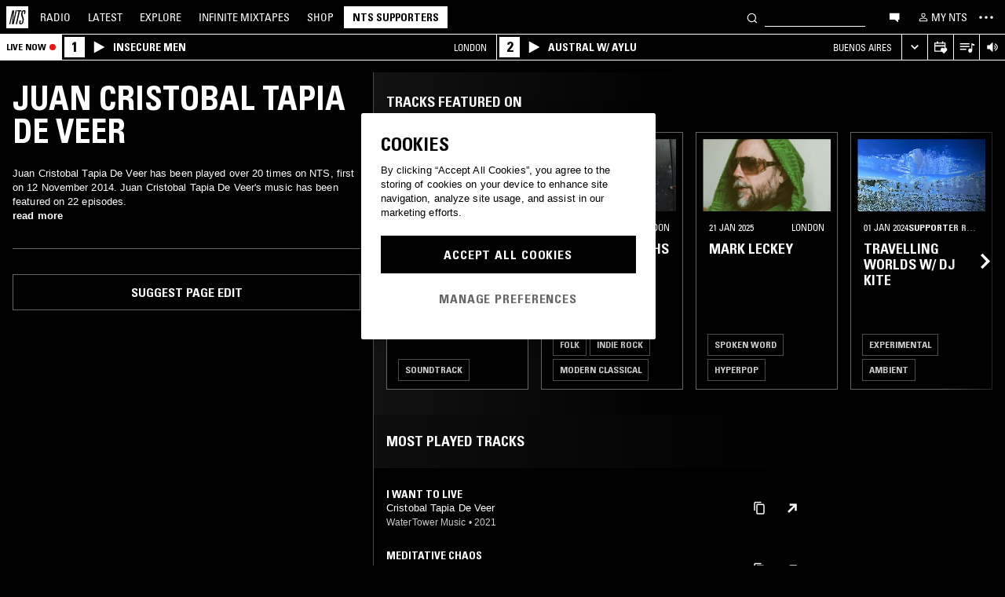

--- FILE ---
content_type: text/html; charset=utf-8
request_url: https://www.nts.live/artists/28462-juan-cristobal-tapia-de-veer
body_size: 39774
content:
<!doctype html><html lang="en"><head><meta charset="utf-8"><meta name="author" content="NTS Radio"><meta name="viewport" content="width=device-width,initial-scale=1"><meta name="google-site-verification" content="KRa2WWcmg0gMxT-xzixUWXIhxQoAIXVVL1Jdni6M6os"><meta name="facebook-domain-verification" content="9bh1imvcev3aqpjr1ya4lsvvuigub2"><link rel="preload" href="/css/fonts/Univers-Condensed/UniversCom-57Condensed.woff2" as="font" type="font/woff2" crossorigin="anonymous"><link rel="preload" href="/css/fonts/UniversLTPro-BoldCond.woff2" as="font" type="font/woff2" crossorigin="anonymous"><link rel="preconnect" crossorigin href="https://firebaseinstallations.googleapis.com"><link rel="preconnect" crossorigin href="https://www.google-analytics.com"><link rel="stylesheet" href="/css/style.min.9764ee01f773eb46.css"><link rel="apple-touch-icon" sizes="180x180" href="/apple-touch-icon.png?v=47rE43RRzB"><link rel="icon" type="image/png" href="/favicon-32x32.png?v=47rE43RRzB" sizes="32x32"><link rel="icon" type="image/png" href="/favicon-16x16.png?v=47rE43RRzB" sizes="16x16"><link rel="manifest" href="/manifest.json?v=47rE43RRzB"><link rel="mask-icon" href="/safari-pinned-tab.svg?v=47rE43RRzB" color="#000000"><link rel="shortcut icon" href="/favicon.ico?v=47rE43RRzB"><meta name="theme-color" content="#000000"><script type="text/javascript">window.nts_env = {"GA_MEASUREMENT_ID":"G-WZ3JMJQ60H","GA_MEASUREMENT_ID_MOBILE":"G-NHTR5X7F3C","IOS_APP_ID":"1204567739","STRIPE_PUBLISHABLE_KEY":"pk_live_51FIB9DBH021CzR9gegZLllfkJzp0YAQXmHdgeqGST4bsxlmpI4kp6tus0EmLY0aXnDqCuRFhEFBbAl4oMpRWi1d700mJjxTMBb","NTS_API_TOKEN":"48fhsdjEK7349fCJBS","ONE_TRUST_DOMAIN_SCRIPT":"1bcd17be-81df-4553-8a3e-e7e847d0a6c7","META_PIXEL_ID":"1071656873904973","REDDIT_PIXEL_ID":"a2_h2ubxihjxvug"};</script>  <title>Juan Cristobal Tapia De Veer | Discover music on NTS</title><meta name="description" content="Juan Cristobal Tapia De Veer has been played over 20 times on NTS, first on 12 November 2014. Juan Cristobal Tapia De Veer's music has been featured on 22 episodes."><meta name="twitter:card" content="summary_large_image" ><meta name="twitter:site" content="@NTSlive" ><meta name="twitter:image" content="https://media.ntslive.co.uk/crop/770x770/4f0a253d-a3a4-49e7-90a6-59071475be10_1554249600.jpeg" ><meta property="og:description" content="Juan Cristobal Tapia De Veer has been played over 20 times on NTS, first on 12 November 2014. Juan Cristobal Tapia De Veer's music has been featured on 22 episodes."><meta property="og:site_name" content="NTS Radio" ><meta property="og:title" content="Juan Cristobal Tapia De Veer | Discover music on NTS"><meta property="og:type" content="article"><meta property="og:url" content="http://www.nts.live/artists/28462-juan-cristobal-tapia-de-veer"><meta property="og:image" content="https://media.ntslive.co.uk/crop/770x770/4f0a253d-a3a4-49e7-90a6-59071475be10_1554249600.jpeg"><link rel="canonical" href="http://www.nts.live/artists/28462-juan-cristobal-tapia-de-veer"> <script async src="https://www.googletagmanager.com/gtag/js?id=G-WZ3JMJQ60H"></script><script>window.dataLayer = window.dataLayer || [];
        function gtag(){dataLayer.push(arguments);}

        gtag('consent', 'default', {
            'ad_storage': 'denied',
            'ad_user_data': 'denied',
            'ad_personalization': 'denied',
            'analytics_storage': 'denied',
            'wait_for_update': 500,
        });
        gtag('js', new Date());
        gtag('config', window.nts_env.GA_MEASUREMENT_ID, {
            'anonymize_ip': true,
        });

        // NTS Radio Oceania - can be removed 31 March 2023, pending confirmation with Will.
        gtag('config', 'AW-11085029403', {
            'anonymize_ip': true,
        });</script><script src="https://cdn-ukwest.onetrust.com/scripttemplates/otSDKStub.js" type="text/javascript" charset="UTF-8" data-domain-script="1bcd17be-81df-4553-8a3e-e7e847d0a6c7"></script><script type="text/javascript">// Required OneTrust callback
        function OptanonWrapper() {
            // 'C0002' is Performance Cookies
            if (OnetrustActiveGroups.indexOf('C0002') !== -1) {
                gtag('consent', 'update', {
                    'analytics_storage': 'granted',
                });
            };
            // 'C0004' is Targeting Cookies
            if (OnetrustActiveGroups.indexOf('C0004') !== -1) {
                gtag('consent', 'update', {
                    'ad_storage': 'granted',
                    'ad_user_data': 'granted',
                    'ad_personalization': 'granted',
                });
            };
        }</script><script type="text/plain" class="optanon-category-C0005">!function(f,b,e,v,n,t,s)
    {if(f.fbq)return;n=f.fbq=function(){n.callMethod?
    n.callMethod.apply(n,arguments):n.queue.push(arguments)};
    if(!f._fbq)f._fbq=n;n.push=n;n.loaded=!0;n.version='2.0';
    n.queue=[];t=b.createElement(e);t.async=!0;
    t.src=v;s=b.getElementsByTagName(e)[0];
    s.parentNode.insertBefore(t,s)}(window,document,'script',
    'https://connect.facebook.net/en_US/fbevents.js');
    fbq('init', '1071656873904973'); // Owned by NTS, sharing with UMG for shop
    fbq('track', 'PageView');</script><noscript><img height="1" width="1" style="display:none" src="https://www.facebook.com/tr?id=1071656873904973&ev=PageView&noscript=1"></noscript><script>!function (w, d, t) {
      w.TiktokAnalyticsObject=t;var ttq=w[t]=w[t]||[];ttq.methods=["page","track","identify","instances","debug","on","off","once","ready","alias","group","enableCookie","disableCookie","holdConsent","revokeConsent","grantConsent"],ttq.setAndDefer=function(t,e){t[e]=function(){t.push([e].concat(Array.prototype.slice.call(arguments,0)))}};for(var i=0;i<ttq.methods.length;i++)ttq.setAndDefer(ttq,ttq.methods[i]);ttq.instance=function(t){for(
    var e=ttq._i[t]||[],n=0;n<ttq.methods.length;n++)ttq.setAndDefer(e,ttq.methods[n]);return e},ttq.load=function(e,n){var r="https://analytics.tiktok.com/i18n/pixel/events.js",o=n&&n.partner;ttq._i=ttq._i||{},ttq._i[e]=[],ttq._i[e]._u=r,ttq._t=ttq._t||{},ttq._t[e]=+new Date,ttq._o=ttq._o||{},ttq._o[e]=n||{};n=document.createElement("script")
    ;n.type="text/javascript",n.async=!0,n.src=r+"?sdkid="+e+"&lib="+t;e=document.getElementsByTagName("script")[0];e.parentNode.insertBefore(n,e)};


      ttq.load('CRC8OIRC77UE5B95LRLG');
      ttq.page();
    }(window, document, 'ttq');</script><script>!function(w,d){if(!w.rdt){var p=w.rdt=function(){p.sendEvent?p.sendEvent.apply(p,arguments):p.callQueue.push(arguments)};p.callQueue=[];var t=d.createElement("script");t.src="https://www.redditstatic.com/ads/pixel.js",t.async=!0;var s=d.getElementsByTagName("script")[0];s.parentNode.insertBefore(t,s)}}(window,document);rdt('init','a2_h2ubxihjxvug');rdt('track', 'PageVisit');</script></head><body class=""><div id="ajax-container">    </div><div id="react-root"><div id="react-content" class=""><div class="snackbar snackbar--fade "></div><span class="hidden"><audio id="nts-player-audio" controls="" preload="none"><source type="audio/mpeg"/></audio></span><div class="footer-player footer-player--episode-player     "><div class="episode-player__button-group episode-player__button-group--small-screen episode-player__button-group--up-next"><button class="episode-player__up-next-expand-button nts-link nts-link--black"><svg class="episode-player__music-note-icon episode-player__music-note-icon--small-screen" xmlns="http://www.w3.org/2000/svg" viewBox="0 0 24 24"><g><path d="M18,8,13.5,6.5V17A4,4,0,1,1,12,13.9V3l6,2Z"></path></g></svg><span class="episode-player__up-next-label">Up Next</span><div><svg class="episode-player__expand-icon" xmlns="http://www.w3.org/2000/svg" viewBox="0 0 600 600"><path d="M117.2 450l-60.9-60L300 150l243.8 240-60.9 60L300 270 117.2 450z"></path></svg></div></button><button class="episode-player__close " aria-label="Close"><svg class="nts-icon" data-name="Layer 1" xmlns="http://www.w3.org/2000/svg" viewBox="0 0 600 600"><path d="M356.25 300L487.5 431.25l-56.25 56.25L300 356.25 168.75 487.5l-56.25-56.25L243.75 300 112.5 168.75l56.25-56.25L300 243.75 431.25 112.5l56.25 56.25z"></path></svg></button></div><div class="episode-player-wrapper"><div class="episode-player"><div class="episode-player__button-group"><button class="episode-player__close" aria-label="Close"><svg class="nts-icon" data-name="Layer 1" xmlns="http://www.w3.org/2000/svg" viewBox="0 0 600 600"><path d="M356.25 300L487.5 431.25l-56.25 56.25L300 356.25 168.75 487.5l-56.25-56.25L243.75 300 112.5 168.75l56.25-56.25L300 243.75 431.25 112.5l56.25 56.25z"></path></svg></button></div><div class="episode-player__player"><div class="mixcloud-player visuallyhidden"></div><div class="visuallyhidden"><div class="soundcloud-player"><div class="soundcloud-player__content"><audio></audio><div class="soundcloud-player__thumbnail"><img alt="Go to tracklist"/></div><div class="soundcloud-player__play-button"><svg class="nts-icon--buffering soundcloud-player__play-icon animate-spin" xmlns="http://www.w3.org/2000/svg" viewBox="0 0 600 600"><path d="M493 351c-21.26 85.19-98.13 148.4-190 148.4-108.26 0-196-87.69-196-195.86s87.76-195.86 196-195.86c86.58 0 159.91 56.16 185.86 134L454 253.21c-21.13-63.15-80.76-108.85-151-108.85-87.82 0-159.27 71.39-159.27 159.14S215.2 462.64 303 462.64c74.49 0 137-51.44 154.34-120.59z" data-name="Layer 2"></path></svg></div><div class="soundcloud-player__episode-title-container "><h4 class="body-s text-uppercase text-overflow-ellipsis-one-line" style="margin:0"></h4><span class="body-s" style="display:block"></span></div><div class="soundcloud-player__progress-bar-container visuallyhidden"><span class="soundcloud-player__time" style="margin-left:0">0:00:00</span><div style="width:100%"><input type="range" class="soundcloud-player__progress-bar" max="0" value="0"/></div><span class="soundcloud-player__time" style="margin-right:0">0:00:00</span></div></div><div class="soundcloud-player__brand-logo-container"><a target="_blank" rel="noopener noreferrer"><img src="/img/soundcloud-brand-logo.png" class="soundcloud-player__brand-logo" alt="SoundCloud Brand Logo"/></a></div></div></div></div><button class="episode-player__tracklist-expand-button nts-link nts-link--black"><svg class="episode-player__music-note-icon" xmlns="http://www.w3.org/2000/svg" viewBox="0 0 24 24"><g><path d="M18,8,13.5,6.5V17A4,4,0,1,1,12,13.9V3l6,2Z"></path></g></svg><div><svg class="episode-player__expand-icon" xmlns="http://www.w3.org/2000/svg" viewBox="0 0 600 600"><path d="M117.2 450l-60.9-60L300 150l243.8 240-60.9 60L300 270 117.2 450z"></path></svg></div></button></div><div class="episode-player__skip"><button class="episode-player__skip-button mobile-link mobile-link--button" aria-label="Skip to start"><svg xmlns="http://www.w3.org/2000/svg" width="48" height="46" fill="#000"><path d="M18.421 23 30.5 30.105v-14.21L18.421 23Z"></path><path d="M17 15.895h2.842v14.21H17v-14.21Z"></path></svg></button><button class="episode-player__skip-button mobile-link mobile-link--button nts-link" aria-label="Skip back 30 seconds" title="Skip back 30 seconds"><svg xmlns="http://www.w3.org/2000/svg" width="46" height="46" fill="#000"><path d="M11.561 19.373a12 12 0 1 0 4.941-6.462l1.224 1.9a9.741 9.741 0 1 1-4.012 5.245l-2.153-.683Z"></path><path d="m14.685 16.915 5.915-1.184L15.87 11l-1.184 5.915ZM19.388 20.996h-1.692c0-.864.192-1.416.576-1.752.384-.324.984-.444 1.824-.444 1.56 0 2.292.636 2.292 2.232 0 .792-.228 1.728-1.14 1.86v.024c1.092.204 1.272 1.068 1.272 2.04 0 1.728-.924 2.436-2.616 2.436-1.656 0-2.304-.588-2.304-2.376h1.692c0 .552-.024 1.152.708 1.152.768 0 .828-.708.828-1.296 0-1.212-.396-1.284-1.572-1.284v-1.332c1.104.048 1.44-.072 1.44-1.236 0-.456-.072-.996-.648-.996-.612 0-.66.492-.66.972ZM25.452 18.8c2.064 0 2.424 1.068 2.424 4.272 0 2.628-.168 4.32-2.424 4.32s-2.424-1.692-2.424-4.32c0-3.204.36-4.272 2.424-4.272Zm0 1.224c-.72 0-.732.492-.732 3.072 0 2.532.06 3.072.732 3.072.672 0 .732-.54.732-3.072 0-2.58-.012-3.072-.732-3.072Z"></path></svg></button><button class="episode-player__skip-button mobile-link mobile-link--button nts-link" aria-label="Skip forward 30 seconds" title="Skip forward 30 seconds"><svg xmlns="http://www.w3.org/2000/svg" width="46" height="46" fill="#000"><path d="M34.439 19.373a12 12 0 1 1-4.941-6.462l-1.224 1.9a9.741 9.741 0 1 0 4.012 5.245l2.153-.683Z"></path><path d="M31.315 16.915 25.4 15.731 30.13 11l1.184 5.915ZM19.388 20.996h-1.692c0-.864.192-1.416.576-1.752.384-.324.984-.444 1.824-.444 1.56 0 2.292.636 2.292 2.232 0 .792-.228 1.728-1.14 1.86v.024c1.092.204 1.272 1.068 1.272 2.04 0 1.728-.924 2.436-2.616 2.436-1.656 0-2.304-.588-2.304-2.376h1.692c0 .552-.024 1.152.708 1.152.768 0 .828-.708.828-1.296 0-1.212-.396-1.284-1.572-1.284v-1.332c1.104.048 1.44-.072 1.44-1.236 0-.456-.072-.996-.648-.996-.612 0-.66.492-.66.972ZM25.452 18.8c2.064 0 2.424 1.068 2.424 4.272 0 2.628-.168 4.32-2.424 4.32s-2.424-1.692-2.424-4.32c0-3.204.36-4.272 2.424-4.272Zm0 1.224c-.72 0-.732.492-.732 3.072 0 2.532.06 3.072.732 3.072.672 0 .732-.54.732-3.072 0-2.58-.012-3.072-.732-3.072Z"></path></svg></button><button class="episode-player__skip-button mobile-link mobile-link--button" aria-label="Skip to next episode" disabled=""><svg xmlns="http://www.w3.org/2000/svg" width="46" height="46" fill="#000"><path d="M21.593 23 10 29.82V16.18L21.593 23ZM34.636 23l-11.594 6.82V16.18L34.636 23Z"></path><path d="M33.272 16.18H36v13.64h-2.728V16.18Z"></path></svg></button></div><div class="expanded-episode-player"><header class="expanded-episode-player__header"><h2 class="heading-6 text-uppercase text-bold expanded-episode-player__title"></h2><div class="expanded-episode-player__metadata"><span></span></div></header><div class="up-next"><header class="up-next__header"><div><h3 class="heading-6 text-uppercase text-bold up-next__heading">Up Next</h3><p class="up-next__subheading">Similar to what you are listening to</p></div></header><div class="up-next__loading-container"><p class="heading-6 text-center text-bold text-uppercase">Sorry, we couldn&#x27;t find any episodes.<br/>Please try again later...</p></div></div></div></div></div><div class="footer-player mixtape-player "><div class="footer-player__img-container"></div><div class="footer-player__control-btn"><button class="footer-player__control-btn__icon-container nts-link"><svg class="nts-icon nts-icon--inverted" style="width:30px;height:30px" xmlns="http://www.w3.org/2000/svg" viewBox="0 0 600 600"><title>Play</title><g id="_x33_--Hidden-_x28_closing-up_x29_-" transform="translate(-772 -385)"><g id="Drawer" transform="translate(0 43)"><g id="_x32_" transform="translate(18)"><path id="play" d="M1260.4 651.3L882.8 861.2c-4.4 2.4-8.2 2.7-11.2 1-3.1-1.7-4.6-5.1-4.6-10.2V433.2c0-4.8 1.5-8.2 4.6-10.2 3.1-2 6.8-1.7 11.2 1l377.6 210c4.4 2.4 6.6 5.3 6.6 8.7 0 3.3-2.2 6.2-6.6 8.6z"></path></g></g></g></svg></button></div><div class="footer-player__info"></div><button class="footer-player__live-tracks-trigger nts-link no-padding"><svg class="nts-icon nts-icon--inline-alt" style="width:24px;height:24px;fill:white" xmlns="http://www.w3.org/2000/svg" viewBox="0 0 24 24"><path d="M2.87 14.49h8V13h-8zm12-5h-12V11h12zm0-3.5h-12v1.5h12zm6.26 3.34l-2.88-1v7a2.67 2.67 0 01-2 2.61 2.53 2.53 0 01-2.88-1.44 2.73 2.73 0 01.71-3.24 2.49 2.49 0 013.2 0V6l3.84 1.33z"></path></svg></button><div class="footer-player__right-btn-container"><button class="footer-player__right-btn nts-link no-padding"><svg class="nts-icon nts-icon--s nts-icon--inverted" data-name="Layer 1" xmlns="http://www.w3.org/2000/svg" viewBox="0 0 600 600"><path d="M356.25 300L487.5 431.25l-56.25 56.25L300 356.25 168.75 487.5l-56.25-56.25L243.75 300 112.5 168.75l56.25-56.25L300 243.75 431.25 112.5l56.25 56.25z"></path></svg></button></div></div><div><div class="navigation-page-overlay "></div><header class="header"><a class="header__home nts-app nts-link" href="/" data-track="event" data-category="Navigation" data-target="GoTo-Home" data-origin="from: header" aria-label="Home"><svg style="fill:#fff" xmlns="http://www.w3.org/2000/svg" viewBox="0 0 26 26"><path d="M22.7 6.9L22.3 9h-1.5l.5-2c.1-.6.1-1.1-.6-1.1s-1 .5-1.1 1.1l-.4 1.7c-.1.5-.1 1 0 1.5l1.4 4.1c.2.6.3 1.3.1 2l-.6 2.6c-.4 1.5-1.5 2.4-2.9 2.4-1.6 0-2.3-.7-1.9-2.4l.5-2.2h1.5l-.5 2.1c-.2.8 0 1.2.7 1.2.6 0 1-.5 1.2-1.2l.5-2.3c.1-.5.1-1.1-.1-1.6l-1.3-3.8c-.2-.7-.3-1.2-.2-2.1l.4-2c.4-1.6 1.4-2.4 2.9-2.4 1.7 0 2.2.8 1.8 2.3zM11.2 21.1L14.6 6H13l.3-1.3h4.8L17.8 6h-1.7l-3.4 15.1h-1.5zm-4.5 0L8.1 6.6 4.8 21.1H3.5L7.2 4.8h2.2L8 18.7l3.2-14h1.3L8.8 21.1H6.7zM0 26h26V0H0v26z"></path></svg></a><nav class="header__nav text-uppercase hidden-phone"><a class="header-nav-item nts-app nts-link " href="/radio">Radio</a><a class="header-nav-item nts-app nts-link " href="/latest">Latest</a><a class="header-nav-item nts-app nts-link " href="/explore">Explore</a><a class="header-nav-item nts-app nts-link " href="/infinite-mixtapes"><span class="header-nav-item__im">Infinite </span>Mixtapes</a><a class="header-nav-item nts-link" href="https://shop.nts.live/" target="_blank" rel="noopener">Shop</a><a class="header-nav-cta nts-app nts-button nts-link hidden" href="/supporters">NTS Supporters</a></nav><div class="header__search-form"><form class="search-form" method="get"><button class="search-form__button" aria-label="Search" type="submit"><svg xmlns="http://www.w3.org/2000/svg" viewBox="0 0 600 600"><path d="M413.38 392.4a169.89 169.89 0 0 0 18.19-27.4c43-83 10.73-185.28-72.09-228.39a168.63 168.63 0 0 0-227.82 72.27c-43 83-10.74 185.28 72.09 228.39a168.49 168.49 0 0 0 183.35-18L461.62 494l26.56-26.62zm-194.25 15.16C152.67 373 126.77 290.9 161.28 224.28a135.43 135.43 0 0 1 182.82-58c66.46 34.6 92.36 116.66 57.85 183.28a135.43 135.43 0 0 1-182.82 58z"></path></svg></button><input class="search-form__input nts-input search-btn" type="text" name="q" autoComplete="off" aria-label="Search" value=""/></form></div><button class="header-nav-item nts-link hidden-phone" data-track="event" data-category="Navigation" data-target="Open-Chat" data-origin="from: header" aria-label="Open chat"><svg style="height:20px" data-name="Layer 1" xmlns="http://www.w3.org/2000/svg" viewBox="0 0 600 600"><path d="M493 391.73h-45.9v99.35l-128.18-99.35H118V144.92h375z"></path></svg></button><a class="header-nav-item header-nav-item--alt nts-app nts-link hidden-phone " href="/my-nts/favourites/shows" aria-label="My NTS"><svg class="nts-icon--inline nts-icon--inline--xxl" xmlns="http://www.w3.org/2000/svg" viewBox="0 0 24 24"><path d="M12 4.41a2.92 2.92 0 11-2.95 2.92A2.91 2.91 0 0112 4.41m0-1.58a4.5 4.5 0 104.5 4.5 4.5 4.5 0 00-4.5-4.5zm0 11.71c3.26 0 7.41 1.63 7.41 2.91v1.79H4.55v-1.79c0-1.28 4.16-2.91 7.41-2.91M12 13c-3 0-9 1.51-9 4.5v3.38h18v-3.43c0-3-6-4.5-9-4.5z" data-name="Layer 5"></path></svg><span class="text-uppercase visible-desktop">My NTS</span></a><button class="header__menu-toggle  nts-link" aria-label="Toggle navigation menu" title="Toggle navigation menu"><svg class="header__menu-toggle__icon header__menu-toggle__icon--cross" data-name="Layer 1" xmlns="http://www.w3.org/2000/svg" viewBox="0 0 600 600"><path d="M356.25 300L487.5 431.25l-56.25 56.25L300 356.25 168.75 487.5l-56.25-56.25L243.75 300 112.5 168.75l56.25-56.25L300 243.75 431.25 112.5l56.25 56.25z"></path></svg><svg class="header__menu-toggle__icon header__menu-toggle__icon--ellipsis" xmlns="http://www.w3.org/2000/svg" viewBox="0 0 600 600"><path d="M150.39 340a37.5 37.5 0 1 1 37.5-37.5 37.5 37.5 0 0 1-37.5 37.5zm150 0a37.5 37.5 0 1 1 37.5-37.5 37.5 37.5 0 0 1-37.5 37.5zm150 0a37.5 37.5 0 1 1 37.5-37.5 37.5 37.5 0 0 1-37.5 37.5z"></path><path fill="none" d="M0 2h600v600H0z"></path></svg><svg class="header__menu-toggle__icon header__menu-toggle__icon--hamburger" id="Layer_1" data-name="Layer 1" xmlns="http://www.w3.org/2000/svg" viewBox="0 0 600 600"><path d="M107,143H507v64H107Zm0,128H507v64H107Zm0,128H507v64H107Z"></path></svg></button></header><div class="nav-submenu-container "><div class="nav-submenu text-uppercase"><div class="nav-submenu__section"><a class="nav-submenu-link nts-link nts-app " href="/events">Events</a><a class="nav-submenu-link nts-link nts-app " href="/podcasts">Podcasts</a><a class="nav-submenu-link nts-link nts-app " href="/videos">Videos</a><a class="nav-submenu-link nts-link nts-app " href="/incoming">News</a><a class="nav-submenu-link nts-link nts-app " href="/about">About</a><a class="nav-submenu-link nts-link nts-app " href="/supporters">NTS Supporters</a><a class="nav-submenu-link nts-link nts-app" target="_blank" rel="noopener noreferrer" href="https://ntslive.freshdesk.com/support/home">Help and Feedback</a></div><div class="nav-submenu__section "><a class="nav-submenu-link nts-link" target="_blank" rel="noopener noreferrer" href="https://apps.apple.com/us/app/nts-radio/id1204567739?platform=iphone&amp;ct=website_desktop_header"><svg xmlns="http://www.w3.org/2000/svg" viewBox="0 0 600 600"><path d="M322.15 202.6q-9.07 2.52-25.39 3.35.92-36 20.86-59.85t58.93-32.22q4.53 16.74-2.72 35.57a96.49 96.49 0 0 1-21.76 33.49q-14.51 14.64-29.92 19.66zm110.61 60.27q-18.13 23.44-16.32 51.9 1.81 25.11 17.68 46t37.63 26.78a209.39 209.39 0 0 1-35.36 63.62q-29 36.84-57.12 36.83-12.69 0-35.81-7.11t-36.72-7.12q-13.61 0-36.27 8.37-20 6.7-30.83 6.7-25.38 0-52.59-30.14-23.56-26.7-39.89-67.34t-16.32-74.08q0-46.87 24.48-80.36 27.19-36 71.63-36 17.22 0 49 8.37 20.85 5 29 5t29-5.86q30.82-9.19 49-9.2 24.48 0 43.52 10 17.22 9.21 33.54 27.62-19.09 14.31-27.25 26.02z"></path></svg><span>iOS App</span></a><a class="nav-submenu-link nts-link" target="_blank" rel="noopener noreferrer" href="https://play.google.com/store/apps/details?id=com.ntslive.ntsradio&amp;referrer=website_desktop_header"><svg xmlns="http://www.w3.org/2000/svg" viewBox="0 0 600 600"><path d="M190 123.4l210 117.92-45 43.94zm-43.5-9.52l192.76 187.5-192.76 187.5q-16.5-8.05-16.5-25.64V139.51q0-17.58 16.5-25.63zm318.77 165.53q10.5 7.32 10.87 22t-10.12 22l-45 24.9-48.75-46.87L421 253.77zM190 479.36l165-161.87 45 43.95z"></path></svg><span>Android App</span></a><a class="nav-submenu-link nts-link" target="_blank" rel="noopener noreferrer" href="https://discord.gg/nts-chat"><svg style="height:14px;margin-top:4px;margin-bottom:4px" xmlns="http://www.w3.org/2000/svg" viewBox="0 0 127.14 96.36"><path d="M107.7 8.07A105.15 105.15 0 0 0 81.47 0a72.06 72.06 0 0 0-3.36 6.83 97.68 97.68 0 0 0-29.11 0A72.37 72.37 0 0 0 45.64 0a105.89 105.89 0 0 0-26.25 8.09C2.79 32.65-1.71 56.6.54 80.21a105.73 105.73 0 0 0 32.17 16.15 77.7 77.7 0 0 0 6.89-11.11 68.42 68.42 0 0 1-10.85-5.18c.91-.66 1.8-1.34 2.66-2a75.57 75.57 0 0 0 64.32 0c.87.71 1.76 1.39 2.66 2a68.68 68.68 0 0 1-10.87 5.19 77 77 0 0 0 6.89 11.1 105.25 105.25 0 0 0 32.19-16.14c2.64-27.38-4.51-51.11-18.9-72.15ZM42.45 65.69C36.18 65.69 31 60 31 53s5-12.74 11.43-12.74S54 46 53.89 53s-5.05 12.69-11.44 12.69Zm42.24 0C78.41 65.69 73.25 60 73.25 53s5-12.74 11.44-12.74S96.23 46 96.12 53s-5.04 12.69-11.43 12.69Z"></path></svg><span>Join the Chat</span></a><a class="nav-submenu-link nts-link nts-app " href="/newsletter"><svg xmlns="http://www.w3.org/2000/svg" viewBox="0 0 600 600"><path d="M529 124H79v360h450zm-65.9 36L304 312.75 144.9 160zM492 448H117V183.65l187.5 180 187.5-180z"></path></svg><span>Newsletter</span></a></div><div class="nav-submenu__footer"><a class="nav-submenu__footer__item nts-link" href="https://www.instagram.com/nts_radio/" target="_blank" rel="noopener noreferrer" data-track="event" data-category="SocialMedia" data-target="GoTo-Instagram" data-origin="from: header"><svg data-name="Layer 1" xmlns="http://www.w3.org/2000/svg" viewBox="0 0 600 600"><path d="M303 205.05a93.64 93.64 0 0 1 48.13 13 96.54 96.54 0 0 1 35.16 35.16 95.79 95.79 0 0 1 0 96.26 96.54 96.54 0 0 1-35.16 35.16 95.79 95.79 0 0 1-96.26 0 96.59 96.59 0 0 1-35.15-35.16 95.72 95.72 0 0 1 0-96.26 96.59 96.59 0 0 1 35.1-35.21A93.66 93.66 0 0 1 303 205.05zm0 159q25.95 0 44.37-18.42t18.41-44.36q0-25.95-18.41-44.36T303 238.53q-25.95 0-44.36 18.42t-18.42 44.36q0 25.95 18.42 44.36T303 364.09zm123-163.19a26.14 26.14 0 0 1-7.11 15.91 20.41 20.41 0 0 1-15.49 6.69 22.49 22.49 0 1 1 22.6-22.6zm63.62 22.6q.83 23.44.83 77.85t-1.25 78.26q-1.26 23.87-7.12 41.44a98 98 0 0 1-59.43 59.43q-17.58 5.87-41.43 7.11T303 488.81q-54.4 0-78.26-1.26t-41.43-7.95a89.12 89.12 0 0 1-36.42-22.18 97.68 97.68 0 0 1-23-36.41q-5.85-17.58-7.11-41.44t-1.26-78.26q0-54.4 1.26-78.26t7.11-41.44a98 98 0 0 1 59.44-59.43q17.56-5.85 41.43-7.11t78.24-1.26q54.42 0 78.27 1.26t41.43 7.11a98 98 0 0 1 59.43 59.43q5.82 17.58 7.49 41.85zM449.44 411.8q5-14.24 6.69-45.2.84-18.42.84-51.9v-26.78q0-34.32-.84-51.9-1.67-31.82-6.69-45.2-10.05-25.95-36-36-13.38-5-45.2-6.7-18.4-.84-51.89-.84h-26.79q-33.48 0-51.9.84-31 1.68-45.2 6.7-26 10-36 36-5 13.4-6.7 45.2-.83 18.42-.83 51.9v26.78q0 33.48.83 51.9 1.68 31 6.7 45.2 10.88 25.95 36 36 14.23 5 45.2 6.7 18.42.84 51.9.84h26.79q34.32 0 51.89-.84 31.81-1.68 45.2-6.7 25.95-10.88 36-36z"></path></svg></a><a class="nav-submenu__footer__item nts-link" href="https://www.facebook.com/NTSRadio" target="_blank" rel="noopener noreferrer" data-track="event" data-category="SocialMedia" data-target="GoTo-Facebook" data-origin="from: header"><svg width="24" height="24" viewBox="0 0 24 24" fill="none" xmlns="http://www.w3.org/2000/svg"><path d="M19.9997 11.9998C19.9997 7.58169 16.418 4 11.9998 4C7.58169 4 4 7.58169 4 11.9998C4 15.7514 6.58299 18.8995 10.0674 19.7642V14.4446H8.41783V11.9998H10.0674V10.9464C10.0674 8.22359 11.2997 6.96154 13.9729 6.96154C14.4798 6.96154 15.3543 7.06106 15.7121 7.16026V9.37621C15.5233 9.35637 15.1953 9.34645 14.7879 9.34645C13.4763 9.34645 12.9694 9.8434 12.9694 11.1352V11.9998H15.5825L15.1335 14.4446H12.9694V19.9411C16.9306 19.4627 20 16.09 20 11.9998H19.9997Z"></path> </svg></a><a class="nav-submenu__footer__item nts-link" href="https://twitter.com/ntslive" target="_blank" rel="noopener noreferrer" data-track="event" data-category="SocialMedia" data-target="GoTo-Twitter" data-origin="from: header"><svg data-name="Layer 1" xmlns="http://www.w3.org/2000/svg" viewBox="0 0 600 600"><path d="M450 224a43.55 43.55 0 0 1 .73 9.52q0 52.74-25.64 101.81-26.35 52-74 82.76-52 34.43-119.38 34.43-64.46 0-117.92-34.43 8.06.74 18.31.74 53.46 0 95.94-33-25.63 0-45-15a76.45 76.45 0 0 1-26.73-37.72q7.32.74 13.91.74a98 98 0 0 0 20.51-2.2 77.52 77.52 0 0 1-43.95-27.1q-17.56-21.24-17.57-48.34v-1.47A72.37 72.37 0 0 0 163.6 265a85.44 85.44 0 0 1-24.9-27.83 74.62 74.62 0 0 1 1.46-75.44 215.11 215.11 0 0 0 158.21 80.56 106.41 106.41 0 0 1-1.47-17.58 76.32 76.32 0 0 1 10.25-38.45A75.36 75.36 0 0 1 335 158.08a74.32 74.32 0 0 1 38.08-10.25 73.45 73.45 0 0 1 31.13 6.59A87.28 87.28 0 0 1 429.47 172a156.49 156.49 0 0 0 49.07-18.31q-8.79 27.1-33.69 42.48a165 165 0 0 0 43.95-12.45A169.41 169.41 0 0 1 450 224z"></path></svg></a><a class="nav-submenu__footer__item nts-link" href="https://www.youtube.com/user/NTSLIVEUK" target="_blank" rel="noopener noreferrer" data-track="event" data-category="SocialMedia" data-target="GoTo-Youtube" data-origin="from: header"><svg data-name="Layer 1" xmlns="http://www.w3.org/2000/svg" viewBox="0 0 600 600"><path d="M482.9 209.18q4.8 18.62 6.87 56.53l.68 34.46-.68 34.47q-2.07 38.61-6.87 57.22a48.18 48.18 0 0 1-12.36 20.68 47.55 47.55 0 0 1-21.3 12.4q-17.85 4.83-83.79 6.9l-62.5.69-62.5-.69q-65.92-2.07-83.79-6.9a47.51 47.51 0 0 1-21.29-12.4A48.18 48.18 0 0 1 123 391.86q-4.82-18.62-6.87-57.22l-.69-34.47q0-15.17.69-34.46 2.06-37.92 6.87-56.53a48.09 48.09 0 0 1 33.65-33.78q17.86-4.82 83.79-6.89l62.5-.69 62.5.69q65.94 2.07 83.79 6.89a48.08 48.08 0 0 1 33.66 33.78zM264.49 356.7l98.22-56.53-98.22-55.83z"></path></svg></a></div></div></div></div><div id="nts-live-header" class="live-header live-header--collapsed"><div class="live-header__channels--collapsed live-header__channels "><div class="live-header__live-now-label"><span>Live now</span><span style="top:0" class="live-now-circle live-now-circle--live-channel"></span></div><button class="live-channel live-channel--collapsed  "><span class="live-now-circle live-now-circle--live-channel"></span><span class="channel-icon channel-icon--collapsed">1</span><div class="live-channel--collapsed__broadcast" style="cursor:default"><svg class="nts-icon nts-icon--s nts-icon--inverted live-channel--collapsed__icon nts-icon--disabled" xmlns="http://www.w3.org/2000/svg" viewBox="0 0 600 600"><title>Play</title><g id="_x33_--Hidden-_x28_closing-up_x29_-" transform="translate(-772 -385)"><g id="Drawer" transform="translate(0 43)"><g id="_x32_" transform="translate(18)"><path id="play" d="M1260.4 651.3L882.8 861.2c-4.4 2.4-8.2 2.7-11.2 1-3.1-1.7-4.6-5.1-4.6-10.2V433.2c0-4.8 1.5-8.2 4.6-10.2 3.1-2 6.8-1.7 11.2 1l377.6 210c4.4 2.4 6.6 5.3 6.6 8.7 0 3.3-2.2 6.2-6.6 8.6z"></path></g></g></g></svg><h3 class="live-channel--collapsed__broadcast__heading broadcast-empty"></h3><span style="flex-grow:1"></span><span class="live-channel--collapsed__broadcast__location broadcast-location broadcast-empty"><span class="text-uppercase text-bold"></span><span></span></span></div></button><button class="live-channel live-channel--collapsed  channel-2"><span class="live-now-circle live-now-circle--live-channel"></span><span class="channel-icon channel-icon--collapsed">2</span><div class="live-channel--collapsed__broadcast" style="cursor:default"><svg class="nts-icon nts-icon--s nts-icon--inverted live-channel--collapsed__icon nts-icon--disabled" xmlns="http://www.w3.org/2000/svg" viewBox="0 0 600 600"><title>Play</title><g id="_x33_--Hidden-_x28_closing-up_x29_-" transform="translate(-772 -385)"><g id="Drawer" transform="translate(0 43)"><g id="_x32_" transform="translate(18)"><path id="play" d="M1260.4 651.3L882.8 861.2c-4.4 2.4-8.2 2.7-11.2 1-3.1-1.7-4.6-5.1-4.6-10.2V433.2c0-4.8 1.5-8.2 4.6-10.2 3.1-2 6.8-1.7 11.2 1l377.6 210c4.4 2.4 6.6 5.3 6.6 8.7 0 3.3-2.2 6.2-6.6 8.6z"></path></g></g></g></svg><h3 class="live-channel--collapsed__broadcast__heading broadcast-empty"></h3><span style="flex-grow:1"></span><span class="live-channel--collapsed__broadcast__location broadcast-location broadcast-empty"><span class="text-uppercase text-bold"></span><span></span></span></div></button></div><div class="live-header__channels--expanded live-header__channels"><div class="live-channel  "><header class="live-channel__header"><div class="live-channel__header__channel-heading"><div class="channel-heading"><span class="channel-icon">1</span><span class="live-now-circle live-now-circle--live-channel"></span><div class="text-overflow-ellipsis"><span class="text-uppercase text-bold"></span><span class="broadcast-location"></span></div></div></div><span class="live-channel__header__broadcast-times broadcast-empty"></span></header><div class="live-channel__content"><div class="live-channel__content__picture"><button class="live-channel-picture nts-box-shadow broadcast-empty"><img class="live-channel-picture__img" srcSet="
                                         https://media.ntslive.co.uk/resize/400x400/f49502d8-3dcd-4785-bbfc-a104dec1ff42_1744848000.jpeg 400w,
                                         https://media.ntslive.co.uk/resize/800x800/f49502d8-3dcd-4785-bbfc-a104dec1ff42_1744848000.jpeg 800w,
                                        " sizes="(max-width: 768px) 50vw, (max-width: 1024px) 33vw, 25vw" src="https://media.ntslive.co.uk/resize/400x400/f49502d8-3dcd-4785-bbfc-a104dec1ff42_1744848000.jpeg" alt=""/></button></div><div class="live-channel__content__details"><div><h3 class="broadcast-heading broadcast-empty"></h3></div></div></div><div class="live-channel__footer"><span class="live-channel__footer__label"><a class="no-underline nts-app" href="/schedule" data-track="event" data-origin="live_header" data-target="/schedule">Next on <!-- -->1<span> <svg class="nts-icon nts-icon--xs nts-icon--inline nts-icon--inverted" xmlns="http://www.w3.org/2000/svg" viewBox="0 0 600 600"><path d="M150 117l60-61 240 244-240 244-60-61 180-183-180-183z"></path></svg></span></a></span><span class="live-channel__footer__details"><span class="next-up-title">…</span></span></div></div><div class="live-channel  channel-2"><header class="live-channel__header"><div class="live-channel__header__channel-heading"><div class="channel-heading"><span class="channel-icon">2</span><span class="live-now-circle live-now-circle--live-channel"></span><div class="text-overflow-ellipsis"><span class="text-uppercase text-bold"></span><span class="broadcast-location"></span></div></div></div><span class="live-channel__header__broadcast-times broadcast-empty"></span></header><div class="live-channel__content"><div class="live-channel__content__picture"><button class="live-channel-picture nts-box-shadow broadcast-empty"><img class="live-channel-picture__img" srcSet="
                                         https://media.ntslive.co.uk/resize/400x400/f49502d8-3dcd-4785-bbfc-a104dec1ff42_1744848000.jpeg 400w,
                                         https://media.ntslive.co.uk/resize/800x800/f49502d8-3dcd-4785-bbfc-a104dec1ff42_1744848000.jpeg 800w,
                                        " sizes="(max-width: 768px) 50vw, (max-width: 1024px) 33vw, 25vw" src="https://media.ntslive.co.uk/resize/400x400/f49502d8-3dcd-4785-bbfc-a104dec1ff42_1744848000.jpeg" alt=""/></button></div><div class="live-channel__content__details"><div><h3 class="broadcast-heading broadcast-empty"></h3></div></div></div><div class="live-channel__footer"><span class="live-channel__footer__label"><a class="no-underline nts-app" href="/schedule/2" data-track="event" data-origin="live_header" data-target="/schedule/2">Next on <!-- -->2<span> <svg class="nts-icon nts-icon--xs nts-icon--inline nts-icon--inverted" xmlns="http://www.w3.org/2000/svg" viewBox="0 0 600 600"><path d="M150 117l60-61 240 244-240 244-60-61 180-183-180-183z"></path></svg></span></a></span><span class="live-channel__footer__details"><span class="next-up-title">…</span></span></div></div><div class="live-header__footer live-header__footer--collapsed  live-header__footer--mobile"><button class="live-header__footer__button" aria-label="Expand live player"><svg class="nts-icon nts-icon--xs nts-icon--inline-alt" xmlns="http://www.w3.org/2000/svg" viewBox="0 0 600 600"><path d="M117.2 450l-60.9-60L300 150l243.8 240-60.9 60L300 270 117.2 450z"></path></svg></button><button class="live-header__live-tracks-trigger" aria-label="Open Live Tracklist"><div class="live-header__live-tracks-trigger-inside"><svg class="nts-icon nts-icon--inline-alt" style="width:24px;height:24px" xmlns="http://www.w3.org/2000/svg" viewBox="0 0 24 24"><path d="M2.87 14.49h8V13h-8zm12-5h-12V11h12zm0-3.5h-12v1.5h12zm6.26 3.34l-2.88-1v7a2.67 2.67 0 01-2 2.61 2.53 2.53 0 01-2.88-1.44 2.73 2.73 0 01.71-3.24 2.49 2.49 0 013.2 0V6l3.84 1.33z"></path></svg></div></button></div></div><div class="live-header__footer live-header__footer--collapsed  "><button class="live-header__footer__button" aria-label="Expand live player"><svg class="nts-icon nts-icon--xs nts-icon--inline-alt" xmlns="http://www.w3.org/2000/svg" viewBox="0 0 600 600"><path d="M117.2 450l-60.9-60L300 150l243.8 240-60.9 60L300 270 117.2 450z"></path></svg></button><a class="live-header__my-schedule nts-app" href="/schedule/my"><svg class="nts-icon nts-icon--s nts-icon--inverted" xmlns="http://www.w3.org/2000/svg" viewBox="0 0 24 24"><defs></defs><path d="M19.5 13V5h-3.45V4a1 1 0 00-2 0v1H8V4a1 1 0 00-2 0v1H2.5v14h11.57L17 22l4.29-4.39a5.56 5.56 0 00.53-.89A2.73 2.73 0 0019.5 13zM4 6.5h2V7h2v-.5h6V7h2v-.5h2V9H4zM4 11h14v2.31a2.77 2.77 0 00-1 .86 2.75 2.75 0 00-5 1.58 2.71 2.71 0 00.17.95 4.84 4.84 0 00.45.78H4z"></path></svg></a><button class="live-header__live-tracks-trigger" aria-label="Open Live Tracklist"><div class="live-header__live-tracks-trigger-inside"><svg class="nts-icon nts-icon--inline-alt" style="width:24px;height:24px" xmlns="http://www.w3.org/2000/svg" viewBox="0 0 24 24"><path d="M2.87 14.49h8V13h-8zm12-5h-12V11h12zm0-3.5h-12v1.5h12zm6.26 3.34l-2.88-1v7a2.67 2.67 0 01-2 2.61 2.53 2.53 0 01-2.88-1.44 2.73 2.73 0 01.71-3.24 2.49 2.49 0 013.2 0V6l3.84 1.33z"></path></svg></div></button><div class="volume-control no-text-select hidden-phone "><button class="volume-control__button" aria-label="Volume Control"><svg class="nts-icon volume-control__icon" xmlns="http://www.w3.org/2000/svg" viewBox="0 0 22 22"><path d="M11.002 2.999a.81.81 0 0 0-.593.25L6.028 7.63H2.581a.81.81 0 0 0-.593.25.81.81 0 0 0-.25.593v5.051c0 .228.084.426.25.592a.81.81 0 0 0 .593.25h3.447l4.381 4.382a.81.81 0 0 0 .592.25.81.81 0 0 0 .593-.25.809.809 0 0 0 .25-.592V3.841a.81.81 0 0 0-.25-.593.81.81 0 0 0-.592-.25M16.338 12.861a3.39 3.39 0 0 0 0-3.73 3.025 3.025 0 0 0-1.48-1.224.734.734 0 0 0-.33-.066.82.82 0 0 0-.592.243.805.805 0 0 0-.25.6c0 .183.053.339.158.466.105.128.233.237.382.33.149.091.298.192.447.302.15.11.276.265.382.467.105.202.158.452.158.75s-.053.548-.158.75a1.328 1.328 0 0 1-.382.468c-.15.11-.298.21-.447.302-.15.092-.277.202-.382.329a.709.709 0 0 0-.158.467c0 .237.084.437.25.599a.823.823 0 0 0 .592.243.736.736 0 0 0 .33-.065 3.112 3.112 0 0 0 1.48-1.23"></path><path d="M19.146 14.717a6.638 6.638 0 0 0 1.119-3.718 6.642 6.642 0 0 0-1.119-3.718 6.495 6.495 0 0 0-2.96-2.48.948.948 0 0 0-.343-.066.81.81 0 0 0-.592.25.81.81 0 0 0-.25.592c0 .343.171.601.514.777.49.254.824.447 1 .579a4.969 4.969 0 0 1 1.52 1.783c.363.715.545 1.476.545 2.283 0 .807-.182 1.568-.546 2.284a4.969 4.969 0 0 1-1.52 1.783c-.175.132-.508.325-1 .579-.342.175-.513.434-.513.776a.81.81 0 0 0 .25.592c.167.167.368.25.605.25a.92.92 0 0 0 .33-.065 6.493 6.493 0 0 0 2.96-2.48"></path></svg></button><div class="volume-control__bar-container"><div class="volume-bar-vertical"><div class="volume-dot" style="top:0px"></div><div class="volume-active" style="height:0px"></div></div></div></div></div></div><div class="full-page-overlay "><div id="youtube-player-series" class="video-frame hidden"></div></div><div class="sheet "></div><div class="full-page-overlay full-page-overlay--auth "></div><div class="modal-promo modal-onboarding modal-onboarding--auth   "><div class="modal-onboarding__nav"><div></div><button class="modal-onboarding__nav-button" aria-label="Close Modal"><svg class="nts-icon nts-icon--s" data-name="Layer 1" xmlns="http://www.w3.org/2000/svg" viewBox="0 0 600 600"><path d="M356.25 300L487.5 431.25l-56.25 56.25L300 356.25 168.75 487.5l-56.25-56.25L243.75 300 112.5 168.75l56.25-56.25L300 243.75 431.25 112.5l56.25 56.25z"></path></svg></button></div><div class="modal-onboarding__details modal-onboarding__details--auth"><div class="modal-onboarding__details-inner-wrapper"><h2 class="modal-onboarding__title">Personalised Recommendations</h2><div class="modal-onboarding__body"><p>Sign up or log in to MY NTS and get personalised recommendations</p></div><form class="nts-form nts-form--1-col"><div class="nts-form__row" style="margin-bottom:36px"><input class="nts-auth__input nts-form__input nts-form__input--on-white nts-form__input--condensed" name="username" autoComplete="email" placeholder="Email" type="text" aria-label="Email" value=""/></div><input class="nts-auth__input nts-button nts-button--on-white nts-button--full-width text-uppercase" type="submit" disabled="" value="Next"/></form></div></div></div><div style="position:relative;z-index:10020"><div class="full-page-overlay " style="z-index:0"></div><div style="background:linear-gradient(rgba(0,0,0,0.5), rgba(0,0,0,0.5)), url(&quot;https://media2.ntslive.co.uk/resize/800x800/c5795475-f340-4d3d-81b2-93c5e3fd77ab_1593475200.jpeg&quot;);background-position:center 55%;background-repeat:no-repeat;background-size:275%;padding-bottom:40px" class="text-center modal-promo modal-promo--mobile modal-promo--inverted   "><div class="modal-promo__close"><svg class="nts-icon nts-icon--s nts-icon--inverted" style="width:18px;height:18px" data-name="Layer 1" xmlns="http://www.w3.org/2000/svg" viewBox="0 0 600 600"><path d="M356.25 300L487.5 431.25l-56.25 56.25L300 356.25 168.75 487.5l-56.25-56.25L243.75 300 112.5 168.75l56.25-56.25L300 243.75 431.25 112.5l56.25 56.25z"></path></svg></div><div style="padding-right:24px" class="modal-promo__details"><svg style="fill:white;width:32px;height:32px;margin-bottom:12px" xmlns="http://www.w3.org/2000/svg" viewBox="0 0 24 24"><g data-name="Layer 5"><path fill="none" d="M0 0h24v24H0z" data-name="noun filter 1411705"></path><path d="M18.14 8H17V6A5 5 0 0 0 7 6h2a3 3 0 0 1 6 0v2H5.86A1.86 1.86 0 0 0 4 9.86v10.28A1.86 1.86 0 0 0 5.86 22h12.28A1.86 1.86 0 0 0 20 20.14V9.86A1.86 1.86 0 0 0 18.14 8ZM18 20H6V10h12Z"></path><path d="M11 15.72V18h2v-2.28A2 2 0 0 0 14 14a2 2 0 0 0-4 0 2 2 0 0 0 1 1.72Z"></path></g></svg><h2 class="modal-promo__title text-uppercase">Unlock Live Tracklists</h2><p style="padding:0 32px;margin-bottom:32px" class="nts-font-primary text-bold modal-promo__body">Support NTS for timestamps across live channels and the archive</p><button class="nts-app nts-button nts-button--full-width">Find out more</button></div></div></div><div class="live-tracks-modal"><div class="full-page-overlay " style="z-index:0"></div><div class="modal-promo modal-promo--inverted   "><header class="live-tracks-modal__header"><h3 class="live-tracks-modal__heading">Live on <!-- -->1</h3><div class="live-tracks-modal__close-button"><svg class="live-tracks-modal__close-icon nts-icon nts-icon--s nts-icon--inverted" data-name="Layer 1" xmlns="http://www.w3.org/2000/svg" viewBox="0 0 600 600"><path d="M356.25 300L487.5 431.25l-56.25 56.25L300 356.25 168.75 487.5l-56.25-56.25L243.75 300 112.5 168.75l56.25-56.25L300 243.75 431.25 112.5l56.25 56.25z"></path></svg></div></header><div style="min-height:155px;padding:50px 0px" class="body-m text-center">No tracks found...</div></div></div><div><main class="page-artist" id="page-artist"><div class="page-artist__columns"><div class="page-artist__sidebar"><div class="artist-hero"><h1 class="artist-hero__heading"><span style="margin-right:8px">Juan Cristobal Tapia De Veer</span></h1></div><section class="artist-description"><h1 class="artist-description__main-heading"><span style="margin-right:8px">Juan Cristobal Tapia De Veer</span></h1><div><div class="artist-description__body artist-description__body--excerpt"><h3>Juan Cristobal Tapia De Veer has been played over 20 times on NTS, first on 12 November 2014. Juan Cristobal Tapia De Veer's music has been featured on 22 episodes.</h3></div><div class="artist-description__read-more">read more</div></div><div class="full-page-overlay "></div><div class="artist-description__modal "><button class="artist-description__close"><svg data-name="Layer 1" xmlns="http://www.w3.org/2000/svg" viewBox="0 0 600 600"><path d="M356.25 300L487.5 431.25l-56.25 56.25L300 356.25 168.75 487.5l-56.25-56.25L243.75 300 112.5 168.75l56.25-56.25L300 243.75 431.25 112.5l56.25 56.25z"></path></svg></button><h2 class="artist-description__heading">Juan Cristobal Tapia De Veer</h2><div class="artist-description__body"><h3>Juan Cristobal Tapia De Veer has been played over 20 times on NTS, first on 12 November 2014. Juan Cristobal Tapia De Veer's music has been featured on 22 episodes.</h3></div></div></section><div class="page-artist__medium-screen" style="border-top:1px solid #666;margin-left:16px;margin-right:16px;margin-bottom:32px"></div><div class="page-artist__medium-screen"><div class="page-artist__suggest"><button class="nts-button nts-button--alt nts-button--full-width">Suggest page edit</button></div><div id="feedback-form" class="feedback-form feedback-form--hide  artist__edit-form"><div class="nts-form-confirmation "><div class="nts-form-confirmation__content"><div class="nts-form-confirmation__check-container"><span class="icon icon-check"></span></div><p class="text-bold text-uppercase" style="font-size:24px">Thanks!</p><p class="text-grey">Your suggestion has been successfully submitted.</p></div><div class="nts-form-confirmation__footer"><button class="nts-link text-uppercase">Close</button></div></div><div class="feedback-form__close"><span class="icon icon-close-cross"></span></div><form class="nts-form nts-form--1-col" novalidate="" autoComplete="on"><div class="nts-form__header">Suggest Edit</div><div class="nts-form__row"><div class="nts-form__label">What&#x27;s your suggestion about?</div></div><div class="nts-form__row"><div class="nts-dropdown nts-dropdown--hide undefined"><div class="nts-dropdown-display nts-dropdown-display--placeholder"><span>SELECT CATEGORY</span><span class="icon icon-down-open"></span></div><div class="nts-dropdown-list"><div><div class="nts-dropdown-list__item"><div>Error in description</div></div><div class="nts-dropdown-list__item"><div>Wrong / bad image</div></div><div class="nts-dropdown-list__item"><div>Wrong artist</div></div><div class="nts-dropdown-list__item"><div>Web links</div></div><div class="nts-dropdown-list__item"><div>Other</div></div></div></div></div><div class="nts-form__alert nts-form__alert--info"></div></div><div class="nts-form__row"><textarea class="nts-form__textarea nts-form__textarea--no-margin " rows="1" placeholder="DESCRIBE YOUR SUGGESTION" name="description"></textarea><div class="nts-form__alert nts-form__alert--info">Please include web links for references</div></div><div class="nts-form__row"><div class="nts-form__label">Please tell us something about you:</div></div><div class="nts-form__row"><input class="nts-form__input " placeholder="FULL NAME" name="fullName" type="text" autoComplete="name"/><div class="nts-form__alert nts-form__alert--info"></div></div><div class="nts-form__row"><input class="nts-form__input " placeholder="EMAIL" name="email" type="email" autoComplete="email"/><div class="nts-form__alert nts-form__alert--info"></div></div><input class="hidden" name="_gotcha"/><div class="nts-form__row nts-form__row--footer text-right"><button class="nts-btn nts-btn--borderless text-uppercase" type="button">Cancel</button><button class="nts-btn nts-btn--white text-uppercase" type="submit" disabled="">Send</button></div><div class="nts-form__alert nts-form__alert--info" style="padding-top:8px;float:right;text-align:right"></div></form></div></div></div><div class="page-artist__main-column"><section class="page-artist__episodes-played-on horizontal-scroll-grid horizontal-scroll-grid--snap"><h2 class="page-artist__heading-secondary">Tracks featured on</h2><div class="page-artist__grid-items horizontal-scroll-grid__items nts-grid-v2 nts-grid-v2--horizontal"><div class="horizontal-scroll-grid__item"><div class="mini-grid-episode"><div class="mini-grid-episode__header"><button class="mini-grid-episode__play-button mixcloud-btn" data-src="https://soundcloud.com/user-643553014/sounds-on-screen-eat-the-rich" data-permalink="/shows/sounds-on-screen/episodes/sounds-on-screen-eat-the-rich-9th-july-2025" data-event-label="from-artistPlayedOnEpisodes" data-thumbnail="https://media3.ntslive.co.uk/resize/100x100/ab566823-e257-4b4b-a46d-27bcbc3de1ac_1751846400.png" data-episode-name="Sounds on Screen: Eat the Rich" data-episode-date="07 Jul 2025" data-episode-location-long=""><img class="mini-grid-episode__image" src="https://media3.ntslive.co.uk/resize/100x100/ab566823-e257-4b4b-a46d-27bcbc3de1ac_1751846400.png" alt=""/><svg class="mini-grid-episode__play-icon" xmlns="http://www.w3.org/2000/svg" viewBox="0 0 600 600"><title>Play</title><g id="_x33_--Hidden-_x28_closing-up_x29_-" transform="translate(-772 -385)"><g id="Drawer" transform="translate(0 43)"><g id="_x32_" transform="translate(18)"><path id="play" d="M1260.4 651.3L882.8 861.2c-4.4 2.4-8.2 2.7-11.2 1-3.1-1.7-4.6-5.1-4.6-10.2V433.2c0-4.8 1.5-8.2 4.6-10.2 3.1-2 6.8-1.7 11.2 1l377.6 210c4.4 2.4 6.6 5.3 6.6 8.7 0 3.3-2.2 6.2-6.6 8.6z"></path></g></g></g></svg></button><a href="/shows/sounds-on-screen/episodes/sounds-on-screen-eat-the-rich-9th-july-2025" class="mini-grid-episode__heading nts-app"><div class="mini-grid-episode__date">07 Jul 2025</div><div class="mini-grid-episode__name">Sounds on Screen: Eat the Rich</div></a></div><div class="mini-grid-episode__footer"><a href="/shows/sounds-on-screen/episodes/sounds-on-screen-eat-the-rich-9th-july-2025" class="mini-grid-episode__genres text-overflow-ellipsis nts-app">Soundtrack</a></div></div><div class="mini-grid-episode"><div class="mini-grid-episode__header"><button class="mini-grid-episode__play-button mixcloud-btn" data-src="https://soundcloud.com/user-643553014/from-the-depths-w-964358803" data-permalink="/shows/from-the-depths/episodes/from-the-depths-14th-april-2025" data-event-label="from-artistPlayedOnEpisodes" data-thumbnail="https://media3.ntslive.co.uk/resize/100x100/097fe3fe-a9bd-4ce7-8c25-72777f4007ca_1744588800.jpeg" data-episode-name="From The Depths w/ Drakeford" data-episode-date="14 Apr 2025" data-episode-location-long="London"><img class="mini-grid-episode__image" src="https://media3.ntslive.co.uk/resize/100x100/097fe3fe-a9bd-4ce7-8c25-72777f4007ca_1744588800.jpeg" alt=""/><svg class="mini-grid-episode__play-icon" xmlns="http://www.w3.org/2000/svg" viewBox="0 0 600 600"><title>Play</title><g id="_x33_--Hidden-_x28_closing-up_x29_-" transform="translate(-772 -385)"><g id="Drawer" transform="translate(0 43)"><g id="_x32_" transform="translate(18)"><path id="play" d="M1260.4 651.3L882.8 861.2c-4.4 2.4-8.2 2.7-11.2 1-3.1-1.7-4.6-5.1-4.6-10.2V433.2c0-4.8 1.5-8.2 4.6-10.2 3.1-2 6.8-1.7 11.2 1l377.6 210c4.4 2.4 6.6 5.3 6.6 8.7 0 3.3-2.2 6.2-6.6 8.6z"></path></g></g></g></svg></button><a href="/shows/from-the-depths/episodes/from-the-depths-14th-april-2025" class="mini-grid-episode__heading nts-app"><div class="mini-grid-episode__date">14 Apr 2025</div><div class="mini-grid-episode__name">From The Depths w/ Drakeford</div></a></div><div class="mini-grid-episode__footer"><a href="/shows/from-the-depths/episodes/from-the-depths-14th-april-2025" class="mini-grid-episode__genres text-overflow-ellipsis nts-app">Folk · Indie Rock · Modern Classical · Leftfield Pop · Minimalism</a></div></div></div><div class="horizontal-scroll-grid__item"><div class="mini-grid-episode"><div class="mini-grid-episode__header"><button class="mini-grid-episode__play-button mixcloud-btn" data-src="https://soundcloud.com/user-643553014/mark-leckey-210125" data-permalink="/shows/mark-leckey/episodes/mark-leckey-21st-january-2025" data-event-label="from-artistPlayedOnEpisodes" data-thumbnail="https://media3.ntslive.co.uk/resize/100x100/e1d1a78b-927e-4905-80db-ed462cf44068_1747094400.jpeg" data-episode-name="Mark Leckey" data-episode-date="21 Jan 2025" data-episode-location-long="London"><img class="mini-grid-episode__image" src="https://media3.ntslive.co.uk/resize/100x100/e1d1a78b-927e-4905-80db-ed462cf44068_1747094400.jpeg" alt=""/><svg class="mini-grid-episode__play-icon" xmlns="http://www.w3.org/2000/svg" viewBox="0 0 600 600"><title>Play</title><g id="_x33_--Hidden-_x28_closing-up_x29_-" transform="translate(-772 -385)"><g id="Drawer" transform="translate(0 43)"><g id="_x32_" transform="translate(18)"><path id="play" d="M1260.4 651.3L882.8 861.2c-4.4 2.4-8.2 2.7-11.2 1-3.1-1.7-4.6-5.1-4.6-10.2V433.2c0-4.8 1.5-8.2 4.6-10.2 3.1-2 6.8-1.7 11.2 1l377.6 210c4.4 2.4 6.6 5.3 6.6 8.7 0 3.3-2.2 6.2-6.6 8.6z"></path></g></g></g></svg></button><a href="/shows/mark-leckey/episodes/mark-leckey-21st-january-2025" class="mini-grid-episode__heading nts-app"><div class="mini-grid-episode__date">21 Jan 2025</div><div class="mini-grid-episode__name">Mark Leckey</div></a></div><div class="mini-grid-episode__footer"><a href="/shows/mark-leckey/episodes/mark-leckey-21st-january-2025" class="mini-grid-episode__genres text-overflow-ellipsis nts-app">Spoken Word · Hyperpop · Experimental · Metalcore · Noise</a></div></div><div class="mini-grid-episode"><div class="mini-grid-episode__header"><button class="mini-grid-episode__play-button mixcloud-btn" data-src="https://soundcloud.com/user-612196404/travelling-worlds-w-dj-kite" data-permalink="/shows/dreams-2023/episodes/dreams-2023-travelling-worlds-w-dj-kite-1st-january-2024" data-event-label="from-artistPlayedOnEpisodes" data-thumbnail="https://media3.ntslive.co.uk/resize/100x100/936828e9-2968-4d7c-aec7-2e4b18b4da22_1703116800.jpeg" data-episode-name="Travelling Worlds w/ DJ Kite" data-episode-date="01 Jan 2024" data-episode-location-long="Berlin"><img class="mini-grid-episode__image" src="https://media3.ntslive.co.uk/resize/100x100/936828e9-2968-4d7c-aec7-2e4b18b4da22_1703116800.jpeg" alt=""/><svg class="mini-grid-episode__play-icon" xmlns="http://www.w3.org/2000/svg" viewBox="0 0 600 600"><title>Play</title><g id="_x33_--Hidden-_x28_closing-up_x29_-" transform="translate(-772 -385)"><g id="Drawer" transform="translate(0 43)"><g id="_x32_" transform="translate(18)"><path id="play" d="M1260.4 651.3L882.8 861.2c-4.4 2.4-8.2 2.7-11.2 1-3.1-1.7-4.6-5.1-4.6-10.2V433.2c0-4.8 1.5-8.2 4.6-10.2 3.1-2 6.8-1.7 11.2 1l377.6 210c4.4 2.4 6.6 5.3 6.6 8.7 0 3.3-2.2 6.2-6.6 8.6z"></path></g></g></g></svg></button><a href="/shows/dreams-2023/episodes/dreams-2023-travelling-worlds-w-dj-kite-1st-january-2024" class="mini-grid-episode__heading nts-app"><div class="mini-grid-episode__date">01 Jan 2024</div><div class="mini-grid-episode__name">Travelling Worlds w/ DJ Kite</div></a></div><div class="mini-grid-episode__footer"><a href="/shows/dreams-2023/episodes/dreams-2023-travelling-worlds-w-dj-kite-1st-january-2024" class="mini-grid-episode__genres text-overflow-ellipsis nts-app">Experimental · Ambient · Drum &amp; Bass</a></div></div></div><div class="horizontal-scroll-grid__item"><div class="mini-grid-episode"><div class="mini-grid-episode__header"><button class="mini-grid-episode__play-button mixcloud-btn" data-src="https://soundcloud.com/user-612196404/scoring-machine-w-agathe-3" data-permalink="/shows/agathe-rousselle/episodes/agathe-rousselle-16th-november-2023" data-event-label="from-artistPlayedOnEpisodes" data-thumbnail="https://media3.ntslive.co.uk/resize/100x100/bfe8838a-6002-438f-8d4b-8e8875986b0d_1692576000.jpeg" data-episode-name="SCORING MACHINE w/ AGATHE ROUSSELLE - TV Special" data-episode-date="16 Nov 2023" data-episode-location-long="Paris"><img class="mini-grid-episode__image" src="https://media3.ntslive.co.uk/resize/100x100/bfe8838a-6002-438f-8d4b-8e8875986b0d_1692576000.jpeg" alt=""/><svg class="mini-grid-episode__play-icon" xmlns="http://www.w3.org/2000/svg" viewBox="0 0 600 600"><title>Play</title><g id="_x33_--Hidden-_x28_closing-up_x29_-" transform="translate(-772 -385)"><g id="Drawer" transform="translate(0 43)"><g id="_x32_" transform="translate(18)"><path id="play" d="M1260.4 651.3L882.8 861.2c-4.4 2.4-8.2 2.7-11.2 1-3.1-1.7-4.6-5.1-4.6-10.2V433.2c0-4.8 1.5-8.2 4.6-10.2 3.1-2 6.8-1.7 11.2 1l377.6 210c4.4 2.4 6.6 5.3 6.6 8.7 0 3.3-2.2 6.2-6.6 8.6z"></path></g></g></g></svg></button><a href="/shows/agathe-rousselle/episodes/agathe-rousselle-16th-november-2023" class="mini-grid-episode__heading nts-app"><div class="mini-grid-episode__date">16 Nov 2023</div><div class="mini-grid-episode__name">SCORING MACHINE w/ AGATHE ROUSSELLE - TV Special</div></a></div><div class="mini-grid-episode__footer"><a href="/shows/agathe-rousselle/episodes/agathe-rousselle-16th-november-2023" class="mini-grid-episode__genres text-overflow-ellipsis nts-app">Soundtrack · Pop · Folk · Indie Rock</a></div></div><div class="mini-grid-episode"><div class="mini-grid-episode__header"><button class="mini-grid-episode__play-button mixcloud-btn" data-src="https://soundcloud.com/user-612196404/fever-dream-w-versailles" data-permalink="/shows/on-the-road-2023/episodes/on-the-road-2023-fever-dream-w-versailles-14th-august-2023" data-event-label="from-artistPlayedOnEpisodes" data-thumbnail="https://media3.ntslive.co.uk/resize/100x100/0678b9cd-38bc-43da-8d17-a0c0f435371b_1691539200.jpeg" data-episode-name="Fever Dream w/ Versailles" data-episode-date="14 Aug 2023" data-episode-location-long="Manila"><img class="mini-grid-episode__image" src="https://media3.ntslive.co.uk/resize/100x100/0678b9cd-38bc-43da-8d17-a0c0f435371b_1691539200.jpeg" alt=""/><svg class="mini-grid-episode__play-icon" xmlns="http://www.w3.org/2000/svg" viewBox="0 0 600 600"><title>Play</title><g id="_x33_--Hidden-_x28_closing-up_x29_-" transform="translate(-772 -385)"><g id="Drawer" transform="translate(0 43)"><g id="_x32_" transform="translate(18)"><path id="play" d="M1260.4 651.3L882.8 861.2c-4.4 2.4-8.2 2.7-11.2 1-3.1-1.7-4.6-5.1-4.6-10.2V433.2c0-4.8 1.5-8.2 4.6-10.2 3.1-2 6.8-1.7 11.2 1l377.6 210c4.4 2.4 6.6 5.3 6.6 8.7 0 3.3-2.2 6.2-6.6 8.6z"></path></g></g></g></svg></button><a href="/shows/on-the-road-2023/episodes/on-the-road-2023-fever-dream-w-versailles-14th-august-2023" class="mini-grid-episode__heading nts-app"><div class="mini-grid-episode__date">14 Aug 2023</div><div class="mini-grid-episode__name">Fever Dream w/ Versailles</div></a></div><div class="mini-grid-episode__footer"><a href="/shows/on-the-road-2023/episodes/on-the-road-2023-fever-dream-w-versailles-14th-august-2023" class="mini-grid-episode__genres text-overflow-ellipsis nts-app">Soundtrack · Trance · Euro House · Budots</a></div></div></div><div class="horizontal-scroll-grid__item"><div class="mini-grid-episode"><div class="mini-grid-episode__header"><button class="mini-grid-episode__play-button mixcloud-btn" data-src="https://soundcloud.com/user-626444105/optimo-240123?si=81e7742ef54a4f7882af73555e373b91&amp;utm_source=clipboard&amp;utm_medium=text&amp;utm_campaign=social_sharing" data-permalink="/shows/optimo/episodes/optimo-24th-january-2023" data-event-label="from-artistPlayedOnEpisodes" data-thumbnail="https://media3.ntslive.co.uk/resize/100x100/888c0779-4bad-4556-be5e-6ecdd4f87ce2_1674518400.jpeg" data-episode-name="Optimo w/ Cio" data-episode-date="24 Jan 2023" data-episode-location-long="Glasgow"><img class="mini-grid-episode__image" src="https://media3.ntslive.co.uk/resize/100x100/888c0779-4bad-4556-be5e-6ecdd4f87ce2_1674518400.jpeg" alt=""/><svg class="mini-grid-episode__play-icon" xmlns="http://www.w3.org/2000/svg" viewBox="0 0 600 600"><title>Play</title><g id="_x33_--Hidden-_x28_closing-up_x29_-" transform="translate(-772 -385)"><g id="Drawer" transform="translate(0 43)"><g id="_x32_" transform="translate(18)"><path id="play" d="M1260.4 651.3L882.8 861.2c-4.4 2.4-8.2 2.7-11.2 1-3.1-1.7-4.6-5.1-4.6-10.2V433.2c0-4.8 1.5-8.2 4.6-10.2 3.1-2 6.8-1.7 11.2 1l377.6 210c4.4 2.4 6.6 5.3 6.6 8.7 0 3.3-2.2 6.2-6.6 8.6z"></path></g></g></g></svg></button><a href="/shows/optimo/episodes/optimo-24th-january-2023" class="mini-grid-episode__heading nts-app"><div class="mini-grid-episode__date">24 Jan 2023</div><div class="mini-grid-episode__name">Optimo w/ Cio</div></a></div><div class="mini-grid-episode__footer"><a href="/shows/optimo/episodes/optimo-24th-january-2023" class="mini-grid-episode__genres text-overflow-ellipsis nts-app">Electro · New Wave · Post Punk · Synth Pop</a></div></div><div class="mini-grid-episode"><div class="mini-grid-episode__header"><button class="mini-grid-episode__play-button mixcloud-btn" data-src="https://soundcloud.com/user-62184333/sofie-birch-160123/s-FkaiKIa0Ccg?si=924de22ba52b433b84310f5fa1afd1b6&amp;utm_source=clipboard&amp;utm_medium=text&amp;utm_campaign=social_sharing" data-permalink="/shows/sofie-birch/episodes/sofie-birch-16th-january-2023" data-event-label="from-artistPlayedOnEpisodes" data-thumbnail="https://media3.ntslive.co.uk/resize/100x100/493bbd2f-3290-4d36-9106-021c30c6dfda_1674000000.png" data-episode-name="Sofie Birch w/ Johan Carøe: Melodramatish" data-episode-date="16 Jan 2023" data-episode-location-long="Copenhagen"><img class="mini-grid-episode__image" src="https://media3.ntslive.co.uk/resize/100x100/493bbd2f-3290-4d36-9106-021c30c6dfda_1674000000.png" alt=""/><svg class="mini-grid-episode__play-icon" xmlns="http://www.w3.org/2000/svg" viewBox="0 0 600 600"><title>Play</title><g id="_x33_--Hidden-_x28_closing-up_x29_-" transform="translate(-772 -385)"><g id="Drawer" transform="translate(0 43)"><g id="_x32_" transform="translate(18)"><path id="play" d="M1260.4 651.3L882.8 861.2c-4.4 2.4-8.2 2.7-11.2 1-3.1-1.7-4.6-5.1-4.6-10.2V433.2c0-4.8 1.5-8.2 4.6-10.2 3.1-2 6.8-1.7 11.2 1l377.6 210c4.4 2.4 6.6 5.3 6.6 8.7 0 3.3-2.2 6.2-6.6 8.6z"></path></g></g></g></svg></button><a href="/shows/sofie-birch/episodes/sofie-birch-16th-january-2023" class="mini-grid-episode__heading nts-app"><div class="mini-grid-episode__date">16 Jan 2023</div><div class="mini-grid-episode__name">Sofie Birch w/ Johan Carøe: Melodramatish</div></a></div><div class="mini-grid-episode__footer"><a href="/shows/sofie-birch/episodes/sofie-birch-16th-january-2023" class="mini-grid-episode__genres text-overflow-ellipsis nts-app">Soundtrack · Ambient · Modern Classical</a></div></div></div><div class="horizontal-scroll-grid__item"><div class="mini-grid-episode"><div class="mini-grid-episode__header"><button class="mini-grid-episode__play-button mixcloud-btn" data-src="https://soundcloud.com/user-626444105/mark-leckey-030123?si=5f8ecd2cad774be1b8af49995d21454e&amp;utm_source=clipboard&amp;utm_medium=text&amp;utm_campaign=social_sharing" data-permalink="/shows/mark-leckey/episodes/mark-leckey-3rd-january-2023" data-event-label="from-artistPlayedOnEpisodes" data-thumbnail="https://media3.ntslive.co.uk/resize/100x100/e1d1a78b-927e-4905-80db-ed462cf44068_1747094400.jpeg" data-episode-name="Mark Leckey" data-episode-date="03 Jan 2023" data-episode-location-long="London"><img class="mini-grid-episode__image" src="https://media3.ntslive.co.uk/resize/100x100/e1d1a78b-927e-4905-80db-ed462cf44068_1747094400.jpeg" alt=""/><svg class="mini-grid-episode__play-icon" xmlns="http://www.w3.org/2000/svg" viewBox="0 0 600 600"><title>Play</title><g id="_x33_--Hidden-_x28_closing-up_x29_-" transform="translate(-772 -385)"><g id="Drawer" transform="translate(0 43)"><g id="_x32_" transform="translate(18)"><path id="play" d="M1260.4 651.3L882.8 861.2c-4.4 2.4-8.2 2.7-11.2 1-3.1-1.7-4.6-5.1-4.6-10.2V433.2c0-4.8 1.5-8.2 4.6-10.2 3.1-2 6.8-1.7 11.2 1l377.6 210c4.4 2.4 6.6 5.3 6.6 8.7 0 3.3-2.2 6.2-6.6 8.6z"></path></g></g></g></svg></button><a href="/shows/mark-leckey/episodes/mark-leckey-3rd-january-2023" class="mini-grid-episode__heading nts-app"><div class="mini-grid-episode__date">03 Jan 2023</div><div class="mini-grid-episode__name">Mark Leckey</div></a></div><div class="mini-grid-episode__footer"><a href="/shows/mark-leckey/episodes/mark-leckey-3rd-january-2023" class="mini-grid-episode__genres text-overflow-ellipsis nts-app">Electronica · Experimental</a></div></div><div class="mini-grid-episode"><div class="mini-grid-episode__header"><button class="mini-grid-episode__play-button mixcloud-btn" data-src="https://soundcloud.com/user-626444105/nitetrax-080322" data-permalink="/shows/nitetrax/episodes/nitetrax-8th-march-2022" data-event-label="from-artistPlayedOnEpisodes" data-thumbnail="https://media3.ntslive.co.uk/resize/100x100/9add2640-58b1-48c9-b1b8-788d3e2c5cda_1646697600.jpeg" data-episode-name="Nitetrax - sci-fi soundtracks" data-episode-date="08 Mar 2022" data-episode-location-long="London"><img class="mini-grid-episode__image" src="https://media3.ntslive.co.uk/resize/100x100/9add2640-58b1-48c9-b1b8-788d3e2c5cda_1646697600.jpeg" alt=""/><svg class="mini-grid-episode__play-icon" xmlns="http://www.w3.org/2000/svg" viewBox="0 0 600 600"><title>Play</title><g id="_x33_--Hidden-_x28_closing-up_x29_-" transform="translate(-772 -385)"><g id="Drawer" transform="translate(0 43)"><g id="_x32_" transform="translate(18)"><path id="play" d="M1260.4 651.3L882.8 861.2c-4.4 2.4-8.2 2.7-11.2 1-3.1-1.7-4.6-5.1-4.6-10.2V433.2c0-4.8 1.5-8.2 4.6-10.2 3.1-2 6.8-1.7 11.2 1l377.6 210c4.4 2.4 6.6 5.3 6.6 8.7 0 3.3-2.2 6.2-6.6 8.6z"></path></g></g></g></svg></button><a href="/shows/nitetrax/episodes/nitetrax-8th-march-2022" class="mini-grid-episode__heading nts-app"><div class="mini-grid-episode__date">08 Mar 2022</div><div class="mini-grid-episode__name">Nitetrax - sci-fi soundtracks</div></a></div><div class="mini-grid-episode__footer"><a href="/shows/nitetrax/episodes/nitetrax-8th-march-2022" class="mini-grid-episode__genres text-overflow-ellipsis nts-app">Soundtrack</a></div></div></div><div class="horizontal-scroll-grid__item"><div class="mini-grid-episode"><div class="mini-grid-episode__header"><button class="mini-grid-episode__play-button mixcloud-btn" data-src="https://soundcloud.com/user-543006032/high-noon-hallows-eve-special-w-rendezvous-la-mephisto-waltz-221021" data-permalink="/shows/dina-j/episodes/dina-j-22nd-october-2021" data-event-label="from-artistPlayedOnEpisodes" data-thumbnail="https://media3.ntslive.co.uk/resize/100x100/aa6d944f-201b-4c75-b100-3c74be5bebb2_1634860800.jpeg" data-episode-name="HIGH NOON HALLOW&#x27;S EVE SPECIAL W/ RENDEZVOUS LA / MEPHISTO WALTZ" data-episode-date="22 Oct 2021" data-episode-location-long="Los Angeles"><img class="mini-grid-episode__image" src="https://media3.ntslive.co.uk/resize/100x100/aa6d944f-201b-4c75-b100-3c74be5bebb2_1634860800.jpeg" alt=""/><svg class="mini-grid-episode__play-icon" xmlns="http://www.w3.org/2000/svg" viewBox="0 0 600 600"><title>Play</title><g id="_x33_--Hidden-_x28_closing-up_x29_-" transform="translate(-772 -385)"><g id="Drawer" transform="translate(0 43)"><g id="_x32_" transform="translate(18)"><path id="play" d="M1260.4 651.3L882.8 861.2c-4.4 2.4-8.2 2.7-11.2 1-3.1-1.7-4.6-5.1-4.6-10.2V433.2c0-4.8 1.5-8.2 4.6-10.2 3.1-2 6.8-1.7 11.2 1l377.6 210c4.4 2.4 6.6 5.3 6.6 8.7 0 3.3-2.2 6.2-6.6 8.6z"></path></g></g></g></svg></button><a href="/shows/dina-j/episodes/dina-j-22nd-october-2021" class="mini-grid-episode__heading nts-app"><div class="mini-grid-episode__date">22 Oct 2021</div><div class="mini-grid-episode__name">HIGH NOON HALLOW&#x27;S EVE SPECIAL W/ RENDEZVOUS LA / MEPHISTO WALTZ</div></a></div><div class="mini-grid-episode__footer"><a href="/shows/dina-j/episodes/dina-j-22nd-october-2021" class="mini-grid-episode__genres text-overflow-ellipsis nts-app">Soundtrack · Library</a></div></div><div class="mini-grid-episode"><div class="mini-grid-episode__header"><button class="mini-grid-episode__play-button mixcloud-btn" data-src="https://soundcloud.com/user-626444105/yu-su-191021" data-permalink="/shows/yu-su/episodes/yu-su-19th-october-2021" data-event-label="from-artistPlayedOnEpisodes" data-thumbnail="https://media3.ntslive.co.uk/resize/100x100/906b9bbd-681e-46ea-b012-3b62077ad585_1574035200.jpeg" data-episode-name="Yu Su" data-episode-date="19 Oct 2021" data-episode-location-long="Kaifeng"><img class="mini-grid-episode__image" src="https://media3.ntslive.co.uk/resize/100x100/906b9bbd-681e-46ea-b012-3b62077ad585_1574035200.jpeg" alt=""/><svg class="mini-grid-episode__play-icon" xmlns="http://www.w3.org/2000/svg" viewBox="0 0 600 600"><title>Play</title><g id="_x33_--Hidden-_x28_closing-up_x29_-" transform="translate(-772 -385)"><g id="Drawer" transform="translate(0 43)"><g id="_x32_" transform="translate(18)"><path id="play" d="M1260.4 651.3L882.8 861.2c-4.4 2.4-8.2 2.7-11.2 1-3.1-1.7-4.6-5.1-4.6-10.2V433.2c0-4.8 1.5-8.2 4.6-10.2 3.1-2 6.8-1.7 11.2 1l377.6 210c4.4 2.4 6.6 5.3 6.6 8.7 0 3.3-2.2 6.2-6.6 8.6z"></path></g></g></g></svg></button><a href="/shows/yu-su/episodes/yu-su-19th-october-2021" class="mini-grid-episode__heading nts-app"><div class="mini-grid-episode__date">19 Oct 2021</div><div class="mini-grid-episode__name">Yu Su</div></a></div><div class="mini-grid-episode__footer"><a href="/shows/yu-su/episodes/yu-su-19th-october-2021" class="mini-grid-episode__genres text-overflow-ellipsis nts-app">Electronica · Leftfield House · Leftfield Disco</a></div></div></div></div><div class="page-artist__grid-items--large"><div class="horizontal-scroll-grid"><div class="horizontal-scroll-grid__items nts-grid-v2 nts-grid-v2--horizontal"><article class="nts-grid-v2-item collection__content__episodes__item"><div class="nts-grid-v2-item__content"><div class="nts-grid-v2-item__img-container"><div class="nts-grid-picture"><img class="nts-grid-picture__img" src="https://media3.ntslive.co.uk/resize/100x100/ab566823-e257-4b4b-a46d-27bcbc3de1ac_1751846400.png" alt="Sounds on Screen: Eat the Rich 07 Jul 2025 Radio Episode"/><button class="nts-grid-picture__overlay mixcloud-btn " data-src="https://soundcloud.com/user-643553014/sounds-on-screen-eat-the-rich" data-permalink="/shows/sounds-on-screen/episodes/sounds-on-screen-eat-the-rich-9th-july-2025" data-event-label="from-artistPlayedOnEpisodes" data-thumbnail="https://media3.ntslive.co.uk/resize/100x100/ab566823-e257-4b4b-a46d-27bcbc3de1ac_1751846400.png" data-episode-name="Sounds on Screen: Eat the Rich" data-episode-date="07 Jul 2025" data-collection-alias=""><svg class="nts-icon nts-icon--l nts-icon--overlay" xmlns="http://www.w3.org/2000/svg" viewBox="0 0 600 600"><title>Play</title><g id="_x33_--Hidden-_x28_closing-up_x29_-" transform="translate(-772 -385)"><g id="Drawer" transform="translate(0 43)"><g id="_x32_" transform="translate(18)"><path id="play" d="M1260.4 651.3L882.8 861.2c-4.4 2.4-8.2 2.7-11.2 1-3.1-1.7-4.6-5.1-4.6-10.2V433.2c0-4.8 1.5-8.2 4.6-10.2 3.1-2 6.8-1.7 11.2 1l377.6 210c4.4 2.4 6.6 5.3 6.6 8.7 0 3.3-2.2 6.2-6.6 8.6z"></path></g></g></g></svg></button></div></div><a class="nts-grid-v2-item__header nts-app" href="/shows/sounds-on-screen/episodes/sounds-on-screen-eat-the-rich-9th-july-2025" data-track="event" data-origin="from-artistPlayedOnEpisodesTitle" data-target="/shows/sounds-on-screen/episodes/sounds-on-screen-eat-the-rich-9th-july-2025"><div class="nts-grid-v2-item__header-details"><span class="text-uppercase" style="flex-shrink:0">07 Jul 2025</span><div class="text-overflow-ellipsis"></div></div><div class="nts-grid-v2-item__header__title">Sounds on Screen: Eat the Rich</div></a><div class="nts-grid-v2-item__footer"><a class="nts-tag nts-app" data-tag-id="other-soundtrack" href="/explore/genre/other-soundtrack" data-track="event" data-origin="from-artistPlayedOnEpisodesTag" data-target="genres-other-soundtrack">Soundtrack</a></div></div><a class="nts-grid-v2-item__extra nts-app nts-link" href="/shows/sounds-on-screen/episodes/sounds-on-screen-eat-the-rich-9th-july-2025" data-track="event" data-origin="from-artistPlayedOnEpisodesTracklistLink" data-target="/shows/sounds-on-screen/episodes/sounds-on-screen-eat-the-rich-9th-july-2025">Tracklist</a></article><article class="nts-grid-v2-item collection__content__episodes__item"><div class="nts-grid-v2-item__content"><div class="nts-grid-v2-item__img-container"><div class="nts-grid-picture"><img class="nts-grid-picture__img" src="https://media3.ntslive.co.uk/resize/100x100/097fe3fe-a9bd-4ce7-8c25-72777f4007ca_1744588800.jpeg" alt="From The Depths w/ Drakeford 14 Apr 2025 Radio Episode"/><button class="nts-grid-picture__overlay mixcloud-btn " data-src="https://soundcloud.com/user-643553014/from-the-depths-w-964358803" data-permalink="/shows/from-the-depths/episodes/from-the-depths-14th-april-2025" data-event-label="from-artistPlayedOnEpisodes" data-thumbnail="https://media3.ntslive.co.uk/resize/100x100/097fe3fe-a9bd-4ce7-8c25-72777f4007ca_1744588800.jpeg" data-episode-name="From The Depths w/ Drakeford" data-episode-date="14 Apr 2025" data-episode-location-long="London" data-collection-alias=""><svg class="nts-icon nts-icon--l nts-icon--overlay" xmlns="http://www.w3.org/2000/svg" viewBox="0 0 600 600"><title>Play</title><g id="_x33_--Hidden-_x28_closing-up_x29_-" transform="translate(-772 -385)"><g id="Drawer" transform="translate(0 43)"><g id="_x32_" transform="translate(18)"><path id="play" d="M1260.4 651.3L882.8 861.2c-4.4 2.4-8.2 2.7-11.2 1-3.1-1.7-4.6-5.1-4.6-10.2V433.2c0-4.8 1.5-8.2 4.6-10.2 3.1-2 6.8-1.7 11.2 1l377.6 210c4.4 2.4 6.6 5.3 6.6 8.7 0 3.3-2.2 6.2-6.6 8.6z"></path></g></g></g></svg></button></div></div><a class="nts-grid-v2-item__header nts-app" href="/shows/from-the-depths/episodes/from-the-depths-14th-april-2025" data-track="event" data-origin="from-artistPlayedOnEpisodesTitle" data-target="/shows/from-the-depths/episodes/from-the-depths-14th-april-2025"><div class="nts-grid-v2-item__header-details"><span class="text-uppercase" style="flex-shrink:0">14 Apr 2025</span><div class="text-overflow-ellipsis"><span class="text-uppercase">London</span></div></div><div class="nts-grid-v2-item__header__title">From The Depths w/ Drakeford</div></a><div class="nts-grid-v2-item__footer"><a class="nts-tag nts-app" data-tag-id="rock-folk" href="/explore/genre/rock-folk" data-track="event" data-origin="from-artistPlayedOnEpisodesTag" data-target="genres-rock-folk">Folk</a><a class="nts-tag nts-app" data-tag-id="altrockpunk-indie" href="/explore/genre/altrockpunk-indie" data-track="event" data-origin="from-artistPlayedOnEpisodesTag" data-target="genres-altrockpunk-indie">Indie Rock</a><a class="nts-tag nts-app" data-tag-id="classicalopera-modern-classical" href="/explore/genre/classicalopera-modern-classical" data-track="event" data-origin="from-artistPlayedOnEpisodesTag" data-target="genres-classicalopera-modern-classical">Modern Classical</a><a class="nts-tag nts-app" data-tag-id="other-leftfield-pop" href="/explore/genre/other-leftfield-pop" data-track="event" data-origin="from-artistPlayedOnEpisodesTag" data-target="genres-other-leftfield-pop">Leftfield Pop</a><a class="nts-tag nts-app" data-tag-id="classicalopera-minimalism" href="/explore/genre/classicalopera-minimalism" data-track="event" data-origin="from-artistPlayedOnEpisodesTag" data-target="genres-classicalopera-minimalism">Minimalism</a></div></div><a class="nts-grid-v2-item__extra nts-app nts-link" href="/shows/from-the-depths/episodes/from-the-depths-14th-april-2025" data-track="event" data-origin="from-artistPlayedOnEpisodesTracklistLink" data-target="/shows/from-the-depths/episodes/from-the-depths-14th-april-2025">Tracklist</a></article><article class="nts-grid-v2-item collection__content__episodes__item"><div class="nts-grid-v2-item__content"><div class="nts-grid-v2-item__img-container"><div class="nts-grid-picture"><img class="nts-grid-picture__img" src="https://media3.ntslive.co.uk/resize/100x100/e1d1a78b-927e-4905-80db-ed462cf44068_1747094400.jpeg" alt="Mark Leckey 21 Jan 2025 Radio Episode"/><button class="nts-grid-picture__overlay mixcloud-btn " data-src="https://soundcloud.com/user-643553014/mark-leckey-210125" data-permalink="/shows/mark-leckey/episodes/mark-leckey-21st-january-2025" data-event-label="from-artistPlayedOnEpisodes" data-thumbnail="https://media3.ntslive.co.uk/resize/100x100/e1d1a78b-927e-4905-80db-ed462cf44068_1747094400.jpeg" data-episode-name="Mark Leckey" data-episode-date="21 Jan 2025" data-episode-location-long="London" data-collection-alias=""><svg class="nts-icon nts-icon--l nts-icon--overlay" xmlns="http://www.w3.org/2000/svg" viewBox="0 0 600 600"><title>Play</title><g id="_x33_--Hidden-_x28_closing-up_x29_-" transform="translate(-772 -385)"><g id="Drawer" transform="translate(0 43)"><g id="_x32_" transform="translate(18)"><path id="play" d="M1260.4 651.3L882.8 861.2c-4.4 2.4-8.2 2.7-11.2 1-3.1-1.7-4.6-5.1-4.6-10.2V433.2c0-4.8 1.5-8.2 4.6-10.2 3.1-2 6.8-1.7 11.2 1l377.6 210c4.4 2.4 6.6 5.3 6.6 8.7 0 3.3-2.2 6.2-6.6 8.6z"></path></g></g></g></svg></button></div></div><a class="nts-grid-v2-item__header nts-app" href="/shows/mark-leckey/episodes/mark-leckey-21st-january-2025" data-track="event" data-origin="from-artistPlayedOnEpisodesTitle" data-target="/shows/mark-leckey/episodes/mark-leckey-21st-january-2025"><div class="nts-grid-v2-item__header-details"><span class="text-uppercase" style="flex-shrink:0">21 Jan 2025</span><div class="text-overflow-ellipsis"><span class="text-uppercase">London</span></div></div><div class="nts-grid-v2-item__header__title">Mark Leckey</div></a><div class="nts-grid-v2-item__footer"><a class="nts-tag nts-app" data-tag-id="other-spoken-word" href="/explore/genre/other-spoken-word" data-track="event" data-origin="from-artistPlayedOnEpisodesTag" data-target="genres-other-spoken-word">Spoken Word</a><a class="nts-tag nts-app" data-tag-id="newclub-pcmusic" href="/explore/genre/newclub-pcmusic" data-track="event" data-origin="from-artistPlayedOnEpisodesTag" data-target="genres-newclub-pcmusic">Hyperpop</a><a class="nts-tag nts-app" data-tag-id="avantgarde-experimental" href="/explore/genre/avantgarde-experimental" data-track="event" data-origin="from-artistPlayedOnEpisodesTag" data-target="genres-avantgarde-experimental">Experimental</a><a class="nts-tag nts-app" data-tag-id="metal-metalcore" href="/explore/genre/metal-metalcore" data-track="event" data-origin="from-artistPlayedOnEpisodesTag" data-target="genres-metal-metalcore">Metalcore</a><a class="nts-tag nts-app" data-tag-id="avantgarde-noise" href="/explore/genre/avantgarde-noise" data-track="event" data-origin="from-artistPlayedOnEpisodesTag" data-target="genres-avantgarde-noise">Noise</a></div></div><a class="nts-grid-v2-item__extra nts-app nts-link" href="/shows/mark-leckey/episodes/mark-leckey-21st-january-2025" data-track="event" data-origin="from-artistPlayedOnEpisodesTracklistLink" data-target="/shows/mark-leckey/episodes/mark-leckey-21st-january-2025">Tracklist</a></article><article class="nts-grid-v2-item collection__content__episodes__item"><div class="nts-grid-v2-item__content"><div class="nts-grid-v2-item__img-container"><div class="nts-grid-picture"><img class="nts-grid-picture__img" src="https://media3.ntslive.co.uk/resize/100x100/936828e9-2968-4d7c-aec7-2e4b18b4da22_1703116800.jpeg" alt="Travelling Worlds w/ DJ Kite 01 Jan 2024 Radio Episode"/><button class="nts-grid-picture__overlay mixcloud-btn " data-src="https://soundcloud.com/user-612196404/travelling-worlds-w-dj-kite" data-permalink="/shows/dreams-2023/episodes/dreams-2023-travelling-worlds-w-dj-kite-1st-january-2024" data-event-label="from-artistPlayedOnEpisodes" data-thumbnail="https://media3.ntslive.co.uk/resize/100x100/936828e9-2968-4d7c-aec7-2e4b18b4da22_1703116800.jpeg" data-episode-name="Travelling Worlds w/ DJ Kite" data-episode-date="01 Jan 2024" data-episode-location-long="Berlin" data-collection-alias=""><svg class="nts-icon nts-icon--l nts-icon--overlay" xmlns="http://www.w3.org/2000/svg" viewBox="0 0 600 600"><title>Play</title><g id="_x33_--Hidden-_x28_closing-up_x29_-" transform="translate(-772 -385)"><g id="Drawer" transform="translate(0 43)"><g id="_x32_" transform="translate(18)"><path id="play" d="M1260.4 651.3L882.8 861.2c-4.4 2.4-8.2 2.7-11.2 1-3.1-1.7-4.6-5.1-4.6-10.2V433.2c0-4.8 1.5-8.2 4.6-10.2 3.1-2 6.8-1.7 11.2 1l377.6 210c4.4 2.4 6.6 5.3 6.6 8.7 0 3.3-2.2 6.2-6.6 8.6z"></path></g></g></g></svg></button></div></div><a class="nts-grid-v2-item__header nts-app" href="/shows/dreams-2023/episodes/dreams-2023-travelling-worlds-w-dj-kite-1st-january-2024" data-track="event" data-origin="from-artistPlayedOnEpisodesTitle" data-target="/shows/dreams-2023/episodes/dreams-2023-travelling-worlds-w-dj-kite-1st-january-2024"><div class="nts-grid-v2-item__header-details"><span class="text-uppercase" style="flex-shrink:0">01 Jan 2024</span><div class="text-overflow-ellipsis"><span class="text-uppercase text-bold">Supporter Radio</span><span style="display:inline-block;margin:0 4px">•</span><span class="text-uppercase">Berlin</span></div></div><div class="nts-grid-v2-item__header__title">Travelling Worlds w/ DJ Kite</div></a><div class="nts-grid-v2-item__footer"><a class="nts-tag nts-app" data-tag-id="avantgarde-experimental" href="/explore/genre/avantgarde-experimental" data-track="event" data-origin="from-artistPlayedOnEpisodesTag" data-target="genres-avantgarde-experimental">Experimental</a><a class="nts-tag nts-app" data-tag-id="ambientnewage-ambient" href="/explore/genre/ambientnewage-ambient" data-track="event" data-origin="from-artistPlayedOnEpisodesTag" data-target="genres-ambientnewage-ambient">Ambient</a><a class="nts-tag nts-app" data-tag-id="ukdance-drumandbass" href="/explore/genre/ukdance-drumandbass" data-track="event" data-origin="from-artistPlayedOnEpisodesTag" data-target="genres-ukdance-drumandbass">Drum &amp; Bass</a></div></div><a class="nts-grid-v2-item__extra nts-app nts-link" href="/shows/dreams-2023/episodes/dreams-2023-travelling-worlds-w-dj-kite-1st-january-2024" data-track="event" data-origin="from-artistPlayedOnEpisodesTracklistLink" data-target="/shows/dreams-2023/episodes/dreams-2023-travelling-worlds-w-dj-kite-1st-january-2024">Tracklist</a></article><article class="nts-grid-v2-item collection__content__episodes__item"><div class="nts-grid-v2-item__content"><div class="nts-grid-v2-item__img-container"><div class="nts-grid-picture"><img class="nts-grid-picture__img" src="https://media3.ntslive.co.uk/resize/100x100/bfe8838a-6002-438f-8d4b-8e8875986b0d_1692576000.jpeg" alt="SCORING MACHINE w/ AGATHE ROUSSELLE - TV Special 16 Nov 2023 Radio Episode"/><button class="nts-grid-picture__overlay mixcloud-btn " data-src="https://soundcloud.com/user-612196404/scoring-machine-w-agathe-3" data-permalink="/shows/agathe-rousselle/episodes/agathe-rousselle-16th-november-2023" data-event-label="from-artistPlayedOnEpisodes" data-thumbnail="https://media3.ntslive.co.uk/resize/100x100/bfe8838a-6002-438f-8d4b-8e8875986b0d_1692576000.jpeg" data-episode-name="SCORING MACHINE w/ AGATHE ROUSSELLE - TV Special" data-episode-date="16 Nov 2023" data-episode-location-long="Paris" data-collection-alias=""><svg class="nts-icon nts-icon--l nts-icon--overlay" xmlns="http://www.w3.org/2000/svg" viewBox="0 0 600 600"><title>Play</title><g id="_x33_--Hidden-_x28_closing-up_x29_-" transform="translate(-772 -385)"><g id="Drawer" transform="translate(0 43)"><g id="_x32_" transform="translate(18)"><path id="play" d="M1260.4 651.3L882.8 861.2c-4.4 2.4-8.2 2.7-11.2 1-3.1-1.7-4.6-5.1-4.6-10.2V433.2c0-4.8 1.5-8.2 4.6-10.2 3.1-2 6.8-1.7 11.2 1l377.6 210c4.4 2.4 6.6 5.3 6.6 8.7 0 3.3-2.2 6.2-6.6 8.6z"></path></g></g></g></svg></button></div></div><a class="nts-grid-v2-item__header nts-app" href="/shows/agathe-rousselle/episodes/agathe-rousselle-16th-november-2023" data-track="event" data-origin="from-artistPlayedOnEpisodesTitle" data-target="/shows/agathe-rousselle/episodes/agathe-rousselle-16th-november-2023"><div class="nts-grid-v2-item__header-details"><span class="text-uppercase" style="flex-shrink:0">16 Nov 2023</span><div class="text-overflow-ellipsis"><span class="text-uppercase">Paris</span></div></div><div class="nts-grid-v2-item__header__title">SCORING MACHINE w/ AGATHE ROUSSELLE - TV Special</div></a><div class="nts-grid-v2-item__footer"><a class="nts-tag nts-app" data-tag-id="other-soundtrack" href="/explore/genre/other-soundtrack" data-track="event" data-origin="from-artistPlayedOnEpisodesTag" data-target="genres-other-soundtrack">Soundtrack</a><a class="nts-tag nts-app" data-tag-id="other-pop" href="/explore/genre/other-pop" data-track="event" data-origin="from-artistPlayedOnEpisodesTag" data-target="genres-other-pop">Pop</a><a class="nts-tag nts-app" data-tag-id="rock-folk" href="/explore/genre/rock-folk" data-track="event" data-origin="from-artistPlayedOnEpisodesTag" data-target="genres-rock-folk">Folk</a><a class="nts-tag nts-app" data-tag-id="altrockpunk-indie" href="/explore/genre/altrockpunk-indie" data-track="event" data-origin="from-artistPlayedOnEpisodesTag" data-target="genres-altrockpunk-indie">Indie Rock</a></div></div><a class="nts-grid-v2-item__extra nts-app nts-link" href="/shows/agathe-rousselle/episodes/agathe-rousselle-16th-november-2023" data-track="event" data-origin="from-artistPlayedOnEpisodesTracklistLink" data-target="/shows/agathe-rousselle/episodes/agathe-rousselle-16th-november-2023">Tracklist</a></article><article class="nts-grid-v2-item collection__content__episodes__item"><div class="nts-grid-v2-item__content"><div class="nts-grid-v2-item__img-container"><div class="nts-grid-picture"><img class="nts-grid-picture__img" src="https://media3.ntslive.co.uk/resize/100x100/0678b9cd-38bc-43da-8d17-a0c0f435371b_1691539200.jpeg" alt="Fever Dream w/ Versailles 14 Aug 2023 Radio Episode"/><button class="nts-grid-picture__overlay mixcloud-btn " data-src="https://soundcloud.com/user-612196404/fever-dream-w-versailles" data-permalink="/shows/on-the-road-2023/episodes/on-the-road-2023-fever-dream-w-versailles-14th-august-2023" data-event-label="from-artistPlayedOnEpisodes" data-thumbnail="https://media3.ntslive.co.uk/resize/100x100/0678b9cd-38bc-43da-8d17-a0c0f435371b_1691539200.jpeg" data-episode-name="Fever Dream w/ Versailles" data-episode-date="14 Aug 2023" data-episode-location-long="Manila" data-collection-alias=""><svg class="nts-icon nts-icon--l nts-icon--overlay" xmlns="http://www.w3.org/2000/svg" viewBox="0 0 600 600"><title>Play</title><g id="_x33_--Hidden-_x28_closing-up_x29_-" transform="translate(-772 -385)"><g id="Drawer" transform="translate(0 43)"><g id="_x32_" transform="translate(18)"><path id="play" d="M1260.4 651.3L882.8 861.2c-4.4 2.4-8.2 2.7-11.2 1-3.1-1.7-4.6-5.1-4.6-10.2V433.2c0-4.8 1.5-8.2 4.6-10.2 3.1-2 6.8-1.7 11.2 1l377.6 210c4.4 2.4 6.6 5.3 6.6 8.7 0 3.3-2.2 6.2-6.6 8.6z"></path></g></g></g></svg></button></div></div><a class="nts-grid-v2-item__header nts-app" href="/shows/on-the-road-2023/episodes/on-the-road-2023-fever-dream-w-versailles-14th-august-2023" data-track="event" data-origin="from-artistPlayedOnEpisodesTitle" data-target="/shows/on-the-road-2023/episodes/on-the-road-2023-fever-dream-w-versailles-14th-august-2023"><div class="nts-grid-v2-item__header-details"><span class="text-uppercase" style="flex-shrink:0">14 Aug 2023</span><div class="text-overflow-ellipsis"><span class="text-uppercase text-bold">Supporter Radio</span><span style="display:inline-block;margin:0 4px">•</span><span class="text-uppercase">Manila</span></div></div><div class="nts-grid-v2-item__header__title">Fever Dream w/ Versailles</div></a><div class="nts-grid-v2-item__footer"><a class="nts-tag nts-app" data-tag-id="other-soundtrack" href="/explore/genre/other-soundtrack" data-track="event" data-origin="from-artistPlayedOnEpisodesTag" data-target="genres-other-soundtrack">Soundtrack</a><a class="nts-tag nts-app" data-tag-id="housetechno-trance" href="/explore/genre/housetechno-trance" data-track="event" data-origin="from-artistPlayedOnEpisodesTag" data-target="genres-housetechno-trance">Trance</a><a class="nts-tag nts-app" data-tag-id="housetechno-euro-house" href="/explore/genre/housetechno-euro-house" data-track="event" data-origin="from-artistPlayedOnEpisodesTag" data-target="genres-housetechno-euro-house">Euro House</a><a class="nts-tag nts-app" data-tag-id="asia-budots" href="/explore/genre/asia-budots" data-track="event" data-origin="from-artistPlayedOnEpisodesTag" data-target="genres-asia-budots">Budots</a></div></div><a class="nts-grid-v2-item__extra nts-app nts-link" href="/shows/on-the-road-2023/episodes/on-the-road-2023-fever-dream-w-versailles-14th-august-2023" data-track="event" data-origin="from-artistPlayedOnEpisodesTracklistLink" data-target="/shows/on-the-road-2023/episodes/on-the-road-2023-fever-dream-w-versailles-14th-august-2023">Tracklist</a></article><article class="nts-grid-v2-item collection__content__episodes__item"><div class="nts-grid-v2-item__content"><div class="nts-grid-v2-item__img-container"><div class="nts-grid-picture"><img class="nts-grid-picture__img" src="https://media3.ntslive.co.uk/resize/100x100/888c0779-4bad-4556-be5e-6ecdd4f87ce2_1674518400.jpeg" alt="Optimo w/ Cio 24 Jan 2023 Radio Episode"/><button class="nts-grid-picture__overlay mixcloud-btn " data-src="https://soundcloud.com/user-626444105/optimo-240123?si=81e7742ef54a4f7882af73555e373b91&amp;utm_source=clipboard&amp;utm_medium=text&amp;utm_campaign=social_sharing" data-permalink="/shows/optimo/episodes/optimo-24th-january-2023" data-event-label="from-artistPlayedOnEpisodes" data-thumbnail="https://media3.ntslive.co.uk/resize/100x100/888c0779-4bad-4556-be5e-6ecdd4f87ce2_1674518400.jpeg" data-episode-name="Optimo w/ Cio" data-episode-date="24 Jan 2023" data-episode-location-long="Glasgow" data-collection-alias=""><svg class="nts-icon nts-icon--l nts-icon--overlay" xmlns="http://www.w3.org/2000/svg" viewBox="0 0 600 600"><title>Play</title><g id="_x33_--Hidden-_x28_closing-up_x29_-" transform="translate(-772 -385)"><g id="Drawer" transform="translate(0 43)"><g id="_x32_" transform="translate(18)"><path id="play" d="M1260.4 651.3L882.8 861.2c-4.4 2.4-8.2 2.7-11.2 1-3.1-1.7-4.6-5.1-4.6-10.2V433.2c0-4.8 1.5-8.2 4.6-10.2 3.1-2 6.8-1.7 11.2 1l377.6 210c4.4 2.4 6.6 5.3 6.6 8.7 0 3.3-2.2 6.2-6.6 8.6z"></path></g></g></g></svg></button></div></div><a class="nts-grid-v2-item__header nts-app" href="/shows/optimo/episodes/optimo-24th-january-2023" data-track="event" data-origin="from-artistPlayedOnEpisodesTitle" data-target="/shows/optimo/episodes/optimo-24th-january-2023"><div class="nts-grid-v2-item__header-details"><span class="text-uppercase" style="flex-shrink:0">24 Jan 2023</span><div class="text-overflow-ellipsis"><span class="text-uppercase">Glasgow</span></div></div><div class="nts-grid-v2-item__header__title">Optimo w/ Cio</div></a><div class="nts-grid-v2-item__footer"><a class="nts-tag nts-app" data-tag-id="housetechno-electro" href="/explore/genre/housetechno-electro" data-track="event" data-origin="from-artistPlayedOnEpisodesTag" data-target="genres-housetechno-electro">Electro</a><a class="nts-tag nts-app" data-tag-id="postpunkwave-newwave" href="/explore/genre/postpunkwave-newwave" data-track="event" data-origin="from-artistPlayedOnEpisodesTag" data-target="genres-postpunkwave-newwave">New Wave</a><a class="nts-tag nts-app" data-tag-id="postpunkwave-postpunk" href="/explore/genre/postpunkwave-postpunk" data-track="event" data-origin="from-artistPlayedOnEpisodesTag" data-target="genres-postpunkwave-postpunk">Post Punk</a><a class="nts-tag nts-app" data-tag-id="postpunkwave-synthpop" href="/explore/genre/postpunkwave-synthpop" data-track="event" data-origin="from-artistPlayedOnEpisodesTag" data-target="genres-postpunkwave-synthpop">Synth Pop</a></div></div><a class="nts-grid-v2-item__extra nts-app nts-link" href="/shows/optimo/episodes/optimo-24th-january-2023" data-track="event" data-origin="from-artistPlayedOnEpisodesTracklistLink" data-target="/shows/optimo/episodes/optimo-24th-january-2023">Tracklist</a></article><article class="nts-grid-v2-item collection__content__episodes__item"><div class="nts-grid-v2-item__content"><div class="nts-grid-v2-item__img-container"><div class="nts-grid-picture"><img class="nts-grid-picture__img" src="https://media3.ntslive.co.uk/resize/100x100/493bbd2f-3290-4d36-9106-021c30c6dfda_1674000000.png" alt="Sofie Birch w/ Johan Carøe: Melodramatish 16 Jan 2023 Radio Episode"/><button class="nts-grid-picture__overlay mixcloud-btn " data-src="https://soundcloud.com/user-62184333/sofie-birch-160123/s-FkaiKIa0Ccg?si=924de22ba52b433b84310f5fa1afd1b6&amp;utm_source=clipboard&amp;utm_medium=text&amp;utm_campaign=social_sharing" data-permalink="/shows/sofie-birch/episodes/sofie-birch-16th-january-2023" data-event-label="from-artistPlayedOnEpisodes" data-thumbnail="https://media3.ntslive.co.uk/resize/100x100/493bbd2f-3290-4d36-9106-021c30c6dfda_1674000000.png" data-episode-name="Sofie Birch w/ Johan Carøe: Melodramatish" data-episode-date="16 Jan 2023" data-episode-location-long="Copenhagen" data-collection-alias=""><svg class="nts-icon nts-icon--l nts-icon--overlay" xmlns="http://www.w3.org/2000/svg" viewBox="0 0 600 600"><title>Play</title><g id="_x33_--Hidden-_x28_closing-up_x29_-" transform="translate(-772 -385)"><g id="Drawer" transform="translate(0 43)"><g id="_x32_" transform="translate(18)"><path id="play" d="M1260.4 651.3L882.8 861.2c-4.4 2.4-8.2 2.7-11.2 1-3.1-1.7-4.6-5.1-4.6-10.2V433.2c0-4.8 1.5-8.2 4.6-10.2 3.1-2 6.8-1.7 11.2 1l377.6 210c4.4 2.4 6.6 5.3 6.6 8.7 0 3.3-2.2 6.2-6.6 8.6z"></path></g></g></g></svg></button></div></div><a class="nts-grid-v2-item__header nts-app" href="/shows/sofie-birch/episodes/sofie-birch-16th-january-2023" data-track="event" data-origin="from-artistPlayedOnEpisodesTitle" data-target="/shows/sofie-birch/episodes/sofie-birch-16th-january-2023"><div class="nts-grid-v2-item__header-details"><span class="text-uppercase" style="flex-shrink:0">16 Jan 2023</span><div class="text-overflow-ellipsis"><span class="text-uppercase">Copenhagen</span></div></div><div class="nts-grid-v2-item__header__title">Sofie Birch w/ Johan Carøe: Melodramatish</div></a><div class="nts-grid-v2-item__footer"><a class="nts-tag nts-app" data-tag-id="other-soundtrack" href="/explore/genre/other-soundtrack" data-track="event" data-origin="from-artistPlayedOnEpisodesTag" data-target="genres-other-soundtrack">Soundtrack</a><a class="nts-tag nts-app" data-tag-id="ambientnewage-ambient" href="/explore/genre/ambientnewage-ambient" data-track="event" data-origin="from-artistPlayedOnEpisodesTag" data-target="genres-ambientnewage-ambient">Ambient</a><a class="nts-tag nts-app" data-tag-id="classicalopera-modern-classical" href="/explore/genre/classicalopera-modern-classical" data-track="event" data-origin="from-artistPlayedOnEpisodesTag" data-target="genres-classicalopera-modern-classical">Modern Classical</a></div></div><a class="nts-grid-v2-item__extra nts-app nts-link" href="/shows/sofie-birch/episodes/sofie-birch-16th-january-2023" data-track="event" data-origin="from-artistPlayedOnEpisodesTracklistLink" data-target="/shows/sofie-birch/episodes/sofie-birch-16th-january-2023">Tracklist</a></article><article class="nts-grid-v2-item collection__content__episodes__item"><div class="nts-grid-v2-item__content"><div class="nts-grid-v2-item__img-container"><div class="nts-grid-picture"><img class="nts-grid-picture__img" src="https://media3.ntslive.co.uk/resize/100x100/e1d1a78b-927e-4905-80db-ed462cf44068_1747094400.jpeg" alt="Mark Leckey 03 Jan 2023 Radio Episode"/><button class="nts-grid-picture__overlay mixcloud-btn " data-src="https://soundcloud.com/user-626444105/mark-leckey-030123?si=5f8ecd2cad774be1b8af49995d21454e&amp;utm_source=clipboard&amp;utm_medium=text&amp;utm_campaign=social_sharing" data-permalink="/shows/mark-leckey/episodes/mark-leckey-3rd-january-2023" data-event-label="from-artistPlayedOnEpisodes" data-thumbnail="https://media3.ntslive.co.uk/resize/100x100/e1d1a78b-927e-4905-80db-ed462cf44068_1747094400.jpeg" data-episode-name="Mark Leckey" data-episode-date="03 Jan 2023" data-episode-location-long="London" data-collection-alias=""><svg class="nts-icon nts-icon--l nts-icon--overlay" xmlns="http://www.w3.org/2000/svg" viewBox="0 0 600 600"><title>Play</title><g id="_x33_--Hidden-_x28_closing-up_x29_-" transform="translate(-772 -385)"><g id="Drawer" transform="translate(0 43)"><g id="_x32_" transform="translate(18)"><path id="play" d="M1260.4 651.3L882.8 861.2c-4.4 2.4-8.2 2.7-11.2 1-3.1-1.7-4.6-5.1-4.6-10.2V433.2c0-4.8 1.5-8.2 4.6-10.2 3.1-2 6.8-1.7 11.2 1l377.6 210c4.4 2.4 6.6 5.3 6.6 8.7 0 3.3-2.2 6.2-6.6 8.6z"></path></g></g></g></svg></button></div></div><a class="nts-grid-v2-item__header nts-app" href="/shows/mark-leckey/episodes/mark-leckey-3rd-january-2023" data-track="event" data-origin="from-artistPlayedOnEpisodesTitle" data-target="/shows/mark-leckey/episodes/mark-leckey-3rd-january-2023"><div class="nts-grid-v2-item__header-details"><span class="text-uppercase" style="flex-shrink:0">03 Jan 2023</span><div class="text-overflow-ellipsis"><span class="text-uppercase">London</span></div></div><div class="nts-grid-v2-item__header__title">Mark Leckey</div></a><div class="nts-grid-v2-item__footer"><a class="nts-tag nts-app" data-tag-id="electronicadowntempo-electronica" href="/explore/genre/electronicadowntempo-electronica" data-track="event" data-origin="from-artistPlayedOnEpisodesTag" data-target="genres-electronicadowntempo-electronica">Electronica</a><a class="nts-tag nts-app" data-tag-id="avantgarde-experimental" href="/explore/genre/avantgarde-experimental" data-track="event" data-origin="from-artistPlayedOnEpisodesTag" data-target="genres-avantgarde-experimental">Experimental</a></div></div><a class="nts-grid-v2-item__extra nts-app nts-link" href="/shows/mark-leckey/episodes/mark-leckey-3rd-january-2023" data-track="event" data-origin="from-artistPlayedOnEpisodesTracklistLink" data-target="/shows/mark-leckey/episodes/mark-leckey-3rd-january-2023">Tracklist</a></article><article class="nts-grid-v2-item collection__content__episodes__item"><div class="nts-grid-v2-item__content"><div class="nts-grid-v2-item__img-container"><div class="nts-grid-picture"><img class="nts-grid-picture__img" src="https://media3.ntslive.co.uk/resize/100x100/9add2640-58b1-48c9-b1b8-788d3e2c5cda_1646697600.jpeg" alt="Nitetrax - sci-fi soundtracks 08 Mar 2022 Radio Episode"/><button class="nts-grid-picture__overlay mixcloud-btn " data-src="https://soundcloud.com/user-626444105/nitetrax-080322" data-permalink="/shows/nitetrax/episodes/nitetrax-8th-march-2022" data-event-label="from-artistPlayedOnEpisodes" data-thumbnail="https://media3.ntslive.co.uk/resize/100x100/9add2640-58b1-48c9-b1b8-788d3e2c5cda_1646697600.jpeg" data-episode-name="Nitetrax - sci-fi soundtracks" data-episode-date="08 Mar 2022" data-episode-location-long="London" data-collection-alias=""><svg class="nts-icon nts-icon--l nts-icon--overlay" xmlns="http://www.w3.org/2000/svg" viewBox="0 0 600 600"><title>Play</title><g id="_x33_--Hidden-_x28_closing-up_x29_-" transform="translate(-772 -385)"><g id="Drawer" transform="translate(0 43)"><g id="_x32_" transform="translate(18)"><path id="play" d="M1260.4 651.3L882.8 861.2c-4.4 2.4-8.2 2.7-11.2 1-3.1-1.7-4.6-5.1-4.6-10.2V433.2c0-4.8 1.5-8.2 4.6-10.2 3.1-2 6.8-1.7 11.2 1l377.6 210c4.4 2.4 6.6 5.3 6.6 8.7 0 3.3-2.2 6.2-6.6 8.6z"></path></g></g></g></svg></button></div></div><a class="nts-grid-v2-item__header nts-app" href="/shows/nitetrax/episodes/nitetrax-8th-march-2022" data-track="event" data-origin="from-artistPlayedOnEpisodesTitle" data-target="/shows/nitetrax/episodes/nitetrax-8th-march-2022"><div class="nts-grid-v2-item__header-details"><span class="text-uppercase" style="flex-shrink:0">08 Mar 2022</span><div class="text-overflow-ellipsis"><span class="text-uppercase">London</span></div></div><div class="nts-grid-v2-item__header__title">Nitetrax - sci-fi soundtracks</div></a><div class="nts-grid-v2-item__footer"><a class="nts-tag nts-app" data-tag-id="other-soundtrack" href="/explore/genre/other-soundtrack" data-track="event" data-origin="from-artistPlayedOnEpisodesTag" data-target="genres-other-soundtrack">Soundtrack</a></div></div><a class="nts-grid-v2-item__extra nts-app nts-link" href="/shows/nitetrax/episodes/nitetrax-8th-march-2022" data-track="event" data-origin="from-artistPlayedOnEpisodesTracklistLink" data-target="/shows/nitetrax/episodes/nitetrax-8th-march-2022">Tracklist</a></article><article class="nts-grid-v2-item collection__content__episodes__item"><div class="nts-grid-v2-item__content"><div class="nts-grid-v2-item__img-container"><div class="nts-grid-picture"><img class="nts-grid-picture__img" src="https://media3.ntslive.co.uk/resize/100x100/aa6d944f-201b-4c75-b100-3c74be5bebb2_1634860800.jpeg" alt="HIGH NOON HALLOW&#x27;S EVE SPECIAL W/ RENDEZVOUS LA / MEPHISTO WALTZ 22 Oct 2021 Radio Episode"/><button class="nts-grid-picture__overlay mixcloud-btn " data-src="https://soundcloud.com/user-543006032/high-noon-hallows-eve-special-w-rendezvous-la-mephisto-waltz-221021" data-permalink="/shows/dina-j/episodes/dina-j-22nd-october-2021" data-event-label="from-artistPlayedOnEpisodes" data-thumbnail="https://media3.ntslive.co.uk/resize/100x100/aa6d944f-201b-4c75-b100-3c74be5bebb2_1634860800.jpeg" data-episode-name="HIGH NOON HALLOW&#x27;S EVE SPECIAL W/ RENDEZVOUS LA / MEPHISTO WALTZ" data-episode-date="22 Oct 2021" data-episode-location-long="Los Angeles" data-collection-alias=""><svg class="nts-icon nts-icon--l nts-icon--overlay" xmlns="http://www.w3.org/2000/svg" viewBox="0 0 600 600"><title>Play</title><g id="_x33_--Hidden-_x28_closing-up_x29_-" transform="translate(-772 -385)"><g id="Drawer" transform="translate(0 43)"><g id="_x32_" transform="translate(18)"><path id="play" d="M1260.4 651.3L882.8 861.2c-4.4 2.4-8.2 2.7-11.2 1-3.1-1.7-4.6-5.1-4.6-10.2V433.2c0-4.8 1.5-8.2 4.6-10.2 3.1-2 6.8-1.7 11.2 1l377.6 210c4.4 2.4 6.6 5.3 6.6 8.7 0 3.3-2.2 6.2-6.6 8.6z"></path></g></g></g></svg></button></div></div><a class="nts-grid-v2-item__header nts-app" href="/shows/dina-j/episodes/dina-j-22nd-october-2021" data-track="event" data-origin="from-artistPlayedOnEpisodesTitle" data-target="/shows/dina-j/episodes/dina-j-22nd-october-2021"><div class="nts-grid-v2-item__header-details"><span class="text-uppercase" style="flex-shrink:0">22 Oct 2021</span><div class="text-overflow-ellipsis"><span class="text-uppercase">Los Angeles</span></div></div><div class="nts-grid-v2-item__header__title">HIGH NOON HALLOW&#x27;S EVE SPECIAL W/ RENDEZVOUS LA / MEPHISTO WALTZ</div></a><div class="nts-grid-v2-item__footer"><a class="nts-tag nts-app" data-tag-id="other-soundtrack" href="/explore/genre/other-soundtrack" data-track="event" data-origin="from-artistPlayedOnEpisodesTag" data-target="genres-other-soundtrack">Soundtrack</a><a class="nts-tag nts-app" data-tag-id="other-library" href="/explore/genre/other-library" data-track="event" data-origin="from-artistPlayedOnEpisodesTag" data-target="genres-other-library">Library</a></div></div><a class="nts-grid-v2-item__extra nts-app nts-link" href="/shows/dina-j/episodes/dina-j-22nd-october-2021" data-track="event" data-origin="from-artistPlayedOnEpisodesTracklistLink" data-target="/shows/dina-j/episodes/dina-j-22nd-october-2021">Tracklist</a></article><article class="nts-grid-v2-item collection__content__episodes__item"><div class="nts-grid-v2-item__content"><div class="nts-grid-v2-item__img-container"><div class="nts-grid-picture"><img class="nts-grid-picture__img" src="https://media3.ntslive.co.uk/resize/100x100/906b9bbd-681e-46ea-b012-3b62077ad585_1574035200.jpeg" alt="Yu Su 19 Oct 2021 Radio Episode"/><button class="nts-grid-picture__overlay mixcloud-btn " data-src="https://soundcloud.com/user-626444105/yu-su-191021" data-permalink="/shows/yu-su/episodes/yu-su-19th-october-2021" data-event-label="from-artistPlayedOnEpisodes" data-thumbnail="https://media3.ntslive.co.uk/resize/100x100/906b9bbd-681e-46ea-b012-3b62077ad585_1574035200.jpeg" data-episode-name="Yu Su" data-episode-date="19 Oct 2021" data-episode-location-long="Kaifeng" data-collection-alias=""><svg class="nts-icon nts-icon--l nts-icon--overlay" xmlns="http://www.w3.org/2000/svg" viewBox="0 0 600 600"><title>Play</title><g id="_x33_--Hidden-_x28_closing-up_x29_-" transform="translate(-772 -385)"><g id="Drawer" transform="translate(0 43)"><g id="_x32_" transform="translate(18)"><path id="play" d="M1260.4 651.3L882.8 861.2c-4.4 2.4-8.2 2.7-11.2 1-3.1-1.7-4.6-5.1-4.6-10.2V433.2c0-4.8 1.5-8.2 4.6-10.2 3.1-2 6.8-1.7 11.2 1l377.6 210c4.4 2.4 6.6 5.3 6.6 8.7 0 3.3-2.2 6.2-6.6 8.6z"></path></g></g></g></svg></button></div></div><a class="nts-grid-v2-item__header nts-app" href="/shows/yu-su/episodes/yu-su-19th-october-2021" data-track="event" data-origin="from-artistPlayedOnEpisodesTitle" data-target="/shows/yu-su/episodes/yu-su-19th-october-2021"><div class="nts-grid-v2-item__header-details"><span class="text-uppercase" style="flex-shrink:0">19 Oct 2021</span><div class="text-overflow-ellipsis"><span class="text-uppercase">Kaifeng</span></div></div><div class="nts-grid-v2-item__header__title">Yu Su</div></a><div class="nts-grid-v2-item__footer"><a class="nts-tag nts-app" data-tag-id="electronicadowntempo-electronica" href="/explore/genre/electronicadowntempo-electronica" data-track="event" data-origin="from-artistPlayedOnEpisodesTag" data-target="genres-electronicadowntempo-electronica">Electronica</a><a class="nts-tag nts-app" data-tag-id="housetechno-house-leftfieldhouse" href="/explore/genre/housetechno-house-leftfieldhouse" data-track="event" data-origin="from-artistPlayedOnEpisodesTag" data-target="genres-housetechno-house-leftfieldhouse">Leftfield House</a><a class="nts-tag nts-app" data-tag-id="discoboogie-leftfielddisco" href="/explore/genre/discoboogie-leftfielddisco" data-track="event" data-origin="from-artistPlayedOnEpisodesTag" data-target="genres-discoboogie-leftfielddisco">Leftfield Disco</a></div></div><a class="nts-grid-v2-item__extra nts-app nts-link" href="/shows/yu-su/episodes/yu-su-19th-october-2021" data-track="event" data-origin="from-artistPlayedOnEpisodesTracklistLink" data-target="/shows/yu-su/episodes/yu-su-19th-october-2021">Tracklist</a></article></div></div></div></section><div class="artist-tracks"><h2 class="artist-tracks__heading">Most played tracks</h2><div><div class="artist-tracks__track"><div><div class="artist-tracks__track-title text-uppercase text-bold text-overflow-ellipsis-one-line">I Want to Live</div><div class="artist-tracks__artist-name nts-font-secondary subheading-m text-overflow-ellipsis-one-line">Cristobal Tapia De Veer</div><div class="artist-tracks__label nts-font-secondary">WaterTower Music<span class="artist-tracks__label-divider">•</span>2021</div></div><div class="artist-tracks__buttons"><button class="artist-tracks__copy-button mobile-link nts-link" title="Copy to clipboard"><svg class="nts-icon--inverted nts-icon--s mobile-link" xmlns="http://www.w3.org/2000/svg" viewBox="0 0 24 24"><g fill="none" fill-rule="evenodd"><path d="M0 0h24v24H0z"></path><g class="nts-icon--inverted nts-icon--s mobile-link"><path d="M6.33 2h8.617v1.765H5.702v11.709H4V4.426C4 3.086 5.043 2 6.33 2z"></path><path d="M17.668 5.368C18.956 5.368 20 6.463 20 7.814v11.109c0 1.35-1.044 2.445-2.332 2.445H9.7c-1.288 0-2.332-1.095-2.332-2.445V7.814c0-1.35 1.044-2.446 2.332-2.446h7.968zm.527 1.847H9.173v12.307h9.022V7.215z"></path></g></g></svg></button><a class="artist-tracks__discogs-link mobile-link mobile-link--button nts-link" href="https://www.discogs.com/release/24959188" target="_blank" rel="noopener noreferrer" data-track="event" data-origin="artist_tracks" data-target="discogs" title="See on Discogs"><svg xmlns="http://www.w3.org/2000/svg" viewBox="0 0 24 24"><g clip-path="url(#a)"><path fill-rule="evenodd" d="M17 7v7.708h-2.29V10.78L8.522 17 7 15.444l6.267-6.155H9.29V7H17Z" clip-rule="evenodd"></path></g><defs><clipPath id="a"><path fill="#fff" d="M0 0h24v24H0z"></path></clipPath></defs></svg></a></div></div><div class="artist-tracks__track"><div><div class="artist-tracks__track-title text-uppercase text-bold text-overflow-ellipsis-one-line">Meditative Chaos</div><div class="artist-tracks__artist-name nts-font-secondary subheading-m text-overflow-ellipsis-one-line">Cristobal Tapia De Veer</div><div class="artist-tracks__label nts-font-secondary">Silva Screen, Kudos<span class="artist-tracks__label-divider">•</span>2013</div></div><div class="artist-tracks__buttons"><button class="artist-tracks__copy-button mobile-link nts-link" title="Copy to clipboard"><svg class="nts-icon--inverted nts-icon--s mobile-link" xmlns="http://www.w3.org/2000/svg" viewBox="0 0 24 24"><g fill="none" fill-rule="evenodd"><path d="M0 0h24v24H0z"></path><g class="nts-icon--inverted nts-icon--s mobile-link"><path d="M6.33 2h8.617v1.765H5.702v11.709H4V4.426C4 3.086 5.043 2 6.33 2z"></path><path d="M17.668 5.368C18.956 5.368 20 6.463 20 7.814v11.109c0 1.35-1.044 2.445-2.332 2.445H9.7c-1.288 0-2.332-1.095-2.332-2.445V7.814c0-1.35 1.044-2.446 2.332-2.446h7.968zm.527 1.847H9.173v12.307h9.022V7.215z"></path></g></g></svg></button><a class="artist-tracks__discogs-link mobile-link mobile-link--button nts-link" href="https://www.discogs.com/release/5165533" target="_blank" rel="noopener noreferrer" data-track="event" data-origin="artist_tracks" data-target="discogs" title="See on Discogs"><svg xmlns="http://www.w3.org/2000/svg" viewBox="0 0 24 24"><g clip-path="url(#a)"><path fill-rule="evenodd" d="M17 7v7.708h-2.29V10.78L8.522 17 7 15.444l6.267-6.155H9.29V7H17Z" clip-rule="evenodd"></path></g><defs><clipPath id="a"><path fill="#fff" d="M0 0h24v24H0z"></path></clipPath></defs></svg></a></div></div><div class="artist-tracks__track"><div><div class="artist-tracks__track-title text-uppercase text-bold text-overflow-ellipsis-one-line">Mr. Rabbit It Is</div><div class="artist-tracks__artist-name nts-font-secondary subheading-m text-overflow-ellipsis-one-line">Cristobal Tapia De Veer</div><div class="artist-tracks__label nts-font-secondary">Silva Screen, Kudos<span class="artist-tracks__label-divider">•</span>2013</div></div><div class="artist-tracks__buttons"><button class="artist-tracks__copy-button mobile-link nts-link" title="Copy to clipboard"><svg class="nts-icon--inverted nts-icon--s mobile-link" xmlns="http://www.w3.org/2000/svg" viewBox="0 0 24 24"><g fill="none" fill-rule="evenodd"><path d="M0 0h24v24H0z"></path><g class="nts-icon--inverted nts-icon--s mobile-link"><path d="M6.33 2h8.617v1.765H5.702v11.709H4V4.426C4 3.086 5.043 2 6.33 2z"></path><path d="M17.668 5.368C18.956 5.368 20 6.463 20 7.814v11.109c0 1.35-1.044 2.445-2.332 2.445H9.7c-1.288 0-2.332-1.095-2.332-2.445V7.814c0-1.35 1.044-2.446 2.332-2.446h7.968zm.527 1.847H9.173v12.307h9.022V7.215z"></path></g></g></svg></button><a class="artist-tracks__discogs-link mobile-link mobile-link--button nts-link" href="https://www.discogs.com/release/5165533" target="_blank" rel="noopener noreferrer" data-track="event" data-origin="artist_tracks" data-target="discogs" title="See on Discogs"><svg xmlns="http://www.w3.org/2000/svg" viewBox="0 0 24 24"><g clip-path="url(#a)"><path fill-rule="evenodd" d="M17 7v7.708h-2.29V10.78L8.522 17 7 15.444l6.267-6.155H9.29V7H17Z" clip-rule="evenodd"></path></g><defs><clipPath id="a"><path fill="#fff" d="M0 0h24v24H0z"></path></clipPath></defs></svg></a></div></div><div class="artist-tracks__track"><div><div class="artist-tracks__track-title text-uppercase text-bold text-overflow-ellipsis-one-line">Wake Up!</div><div class="artist-tracks__artist-name nts-font-secondary subheading-m text-overflow-ellipsis-one-line">Cristobal Tapia De Veer</div><div class="artist-tracks__label nts-font-secondary">WaterTower Music<span class="artist-tracks__label-divider">•</span>2021</div></div><div class="artist-tracks__buttons"><button class="artist-tracks__copy-button mobile-link nts-link" title="Copy to clipboard"><svg class="nts-icon--inverted nts-icon--s mobile-link" xmlns="http://www.w3.org/2000/svg" viewBox="0 0 24 24"><g fill="none" fill-rule="evenodd"><path d="M0 0h24v24H0z"></path><g class="nts-icon--inverted nts-icon--s mobile-link"><path d="M6.33 2h8.617v1.765H5.702v11.709H4V4.426C4 3.086 5.043 2 6.33 2z"></path><path d="M17.668 5.368C18.956 5.368 20 6.463 20 7.814v11.109c0 1.35-1.044 2.445-2.332 2.445H9.7c-1.288 0-2.332-1.095-2.332-2.445V7.814c0-1.35 1.044-2.446 2.332-2.446h7.968zm.527 1.847H9.173v12.307h9.022V7.215z"></path></g></g></svg></button><a class="artist-tracks__discogs-link mobile-link mobile-link--button nts-link" href="https://www.discogs.com/release/24959188" target="_blank" rel="noopener noreferrer" data-track="event" data-origin="artist_tracks" data-target="discogs" title="See on Discogs"><svg xmlns="http://www.w3.org/2000/svg" viewBox="0 0 24 24"><g clip-path="url(#a)"><path fill-rule="evenodd" d="M17 7v7.708h-2.29V10.78L8.522 17 7 15.444l6.267-6.155H9.29V7H17Z" clip-rule="evenodd"></path></g><defs><clipPath id="a"><path fill="#fff" d="M0 0h24v24H0z"></path></clipPath></defs></svg></a></div></div><div class="artist-tracks__track"><div><div class="artist-tracks__track-title text-uppercase text-bold text-overflow-ellipsis-one-line">Smile End Credits Bonus</div><div class="artist-tracks__artist-name nts-font-secondary subheading-m text-overflow-ellipsis-one-line">Cristobal Tapia de Veer</div><div class="artist-tracks__label nts-font-secondary">Lakeshore Records<span class="artist-tracks__label-divider">•</span>2024</div></div><div class="artist-tracks__buttons"><button class="artist-tracks__copy-button mobile-link nts-link" title="Copy to clipboard"><svg class="nts-icon--inverted nts-icon--s mobile-link" xmlns="http://www.w3.org/2000/svg" viewBox="0 0 24 24"><g fill="none" fill-rule="evenodd"><path d="M0 0h24v24H0z"></path><g class="nts-icon--inverted nts-icon--s mobile-link"><path d="M6.33 2h8.617v1.765H5.702v11.709H4V4.426C4 3.086 5.043 2 6.33 2z"></path><path d="M17.668 5.368C18.956 5.368 20 6.463 20 7.814v11.109c0 1.35-1.044 2.445-2.332 2.445H9.7c-1.288 0-2.332-1.095-2.332-2.445V7.814c0-1.35 1.044-2.446 2.332-2.446h7.968zm.527 1.847H9.173v12.307h9.022V7.215z"></path></g></g></svg></button><a class="artist-tracks__discogs-link mobile-link mobile-link--button nts-link" href="https://www.discogs.com/release/32098923" target="_blank" rel="noopener noreferrer" data-track="event" data-origin="artist_tracks" data-target="discogs" title="See on Discogs"><svg xmlns="http://www.w3.org/2000/svg" viewBox="0 0 24 24"><g clip-path="url(#a)"><path fill-rule="evenodd" d="M17 7v7.708h-2.29V10.78L8.522 17 7 15.444l6.267-6.155H9.29V7H17Z" clip-rule="evenodd"></path></g><defs><clipPath id="a"><path fill="#fff" d="M0 0h24v24H0z"></path></clipPath></defs></svg></a></div></div><div class="artist-tracks__track"><div><div class="artist-tracks__track-title text-uppercase text-bold text-overflow-ellipsis-one-line">Where Is Jessica Hyde? Part 1</div><div class="artist-tracks__artist-name nts-font-secondary subheading-m text-overflow-ellipsis-one-line">Cristobal Tapia De Veer</div><div class="artist-tracks__label nts-font-secondary">Silva Screen, Kudos<span class="artist-tracks__label-divider">•</span>2013</div></div><div class="artist-tracks__buttons"><button class="artist-tracks__copy-button mobile-link nts-link" title="Copy to clipboard"><svg class="nts-icon--inverted nts-icon--s mobile-link" xmlns="http://www.w3.org/2000/svg" viewBox="0 0 24 24"><g fill="none" fill-rule="evenodd"><path d="M0 0h24v24H0z"></path><g class="nts-icon--inverted nts-icon--s mobile-link"><path d="M6.33 2h8.617v1.765H5.702v11.709H4V4.426C4 3.086 5.043 2 6.33 2z"></path><path d="M17.668 5.368C18.956 5.368 20 6.463 20 7.814v11.109c0 1.35-1.044 2.445-2.332 2.445H9.7c-1.288 0-2.332-1.095-2.332-2.445V7.814c0-1.35 1.044-2.446 2.332-2.446h7.968zm.527 1.847H9.173v12.307h9.022V7.215z"></path></g></g></svg></button><a class="artist-tracks__discogs-link mobile-link mobile-link--button nts-link" href="https://www.discogs.com/release/5165533" target="_blank" rel="noopener noreferrer" data-track="event" data-origin="artist_tracks" data-target="discogs" title="See on Discogs"><svg xmlns="http://www.w3.org/2000/svg" viewBox="0 0 24 24"><g clip-path="url(#a)"><path fill-rule="evenodd" d="M17 7v7.708h-2.29V10.78L8.522 17 7 15.444l6.267-6.155H9.29V7H17Z" clip-rule="evenodd"></path></g><defs><clipPath id="a"><path fill="#fff" d="M0 0h24v24H0z"></path></clipPath></defs></svg></a></div></div><div class="artist-tracks__track"><div><div class="artist-tracks__track-title text-uppercase text-bold text-overflow-ellipsis-one-line">Renaissance (Main Title Theme)</div><div class="artist-tracks__artist-name nts-font-secondary subheading-m text-overflow-ellipsis-one-line">Cristobal Tapia de Veer</div><div class="artist-tracks__label nts-font-secondary">WaterTower Music<span class="artist-tracks__label-divider">•</span>2022</div></div><div class="artist-tracks__buttons"><button class="artist-tracks__copy-button mobile-link nts-link" title="Copy to clipboard"><svg class="nts-icon--inverted nts-icon--s mobile-link" xmlns="http://www.w3.org/2000/svg" viewBox="0 0 24 24"><g fill="none" fill-rule="evenodd"><path d="M0 0h24v24H0z"></path><g class="nts-icon--inverted nts-icon--s mobile-link"><path d="M6.33 2h8.617v1.765H5.702v11.709H4V4.426C4 3.086 5.043 2 6.33 2z"></path><path d="M17.668 5.368C18.956 5.368 20 6.463 20 7.814v11.109c0 1.35-1.044 2.445-2.332 2.445H9.7c-1.288 0-2.332-1.095-2.332-2.445V7.814c0-1.35 1.044-2.446 2.332-2.446h7.968zm.527 1.847H9.173v12.307h9.022V7.215z"></path></g></g></svg></button><a class="artist-tracks__discogs-link mobile-link mobile-link--button nts-link" href="https://www.discogs.com/release/27120438" target="_blank" rel="noopener noreferrer" data-track="event" data-origin="artist_tracks" data-target="discogs" title="See on Discogs"><svg xmlns="http://www.w3.org/2000/svg" viewBox="0 0 24 24"><g clip-path="url(#a)"><path fill-rule="evenodd" d="M17 7v7.708h-2.29V10.78L8.522 17 7 15.444l6.267-6.155H9.29V7H17Z" clip-rule="evenodd"></path></g><defs><clipPath id="a"><path fill="#fff" d="M0 0h24v24H0z"></path></clipPath></defs></svg></a></div></div><div class="artist-tracks__track"><div><div class="artist-tracks__track-title text-uppercase text-bold text-overflow-ellipsis-one-line">Renaissance (Main Title Theme) (Extended Version)</div><div class="artist-tracks__artist-name nts-font-secondary subheading-m text-overflow-ellipsis-one-line">Cristobal Tapia de Veer</div><div class="artist-tracks__label nts-font-secondary">WaterTower Music<span class="artist-tracks__label-divider">•</span>2022</div></div><div class="artist-tracks__buttons"><button class="artist-tracks__copy-button mobile-link nts-link" title="Copy to clipboard"><svg class="nts-icon--inverted nts-icon--s mobile-link" xmlns="http://www.w3.org/2000/svg" viewBox="0 0 24 24"><g fill="none" fill-rule="evenodd"><path d="M0 0h24v24H0z"></path><g class="nts-icon--inverted nts-icon--s mobile-link"><path d="M6.33 2h8.617v1.765H5.702v11.709H4V4.426C4 3.086 5.043 2 6.33 2z"></path><path d="M17.668 5.368C18.956 5.368 20 6.463 20 7.814v11.109c0 1.35-1.044 2.445-2.332 2.445H9.7c-1.288 0-2.332-1.095-2.332-2.445V7.814c0-1.35 1.044-2.446 2.332-2.446h7.968zm.527 1.847H9.173v12.307h9.022V7.215z"></path></g></g></svg></button><a class="artist-tracks__discogs-link mobile-link mobile-link--button nts-link" href="https://www.discogs.com/release/27120438" target="_blank" rel="noopener noreferrer" data-track="event" data-origin="artist_tracks" data-target="discogs" title="See on Discogs"><svg xmlns="http://www.w3.org/2000/svg" viewBox="0 0 24 24"><g clip-path="url(#a)"><path fill-rule="evenodd" d="M17 7v7.708h-2.29V10.78L8.522 17 7 15.444l6.267-6.155H9.29V7H17Z" clip-rule="evenodd"></path></g><defs><clipPath id="a"><path fill="#fff" d="M0 0h24v24H0z"></path></clipPath></defs></svg></a></div></div><div class="artist-tracks__track"><div><div class="artist-tracks__track-title text-uppercase text-bold text-overflow-ellipsis-one-line">Evil Prevails</div><div class="artist-tracks__artist-name nts-font-secondary subheading-m text-overflow-ellipsis-one-line">Cristobal Tapia De Veer</div><div class="artist-tracks__label nts-font-secondary">Silva Screen, Kudos<span class="artist-tracks__label-divider">•</span>2013</div></div><div class="artist-tracks__buttons"><button class="artist-tracks__copy-button mobile-link nts-link" title="Copy to clipboard"><svg class="nts-icon--inverted nts-icon--s mobile-link" xmlns="http://www.w3.org/2000/svg" viewBox="0 0 24 24"><g fill="none" fill-rule="evenodd"><path d="M0 0h24v24H0z"></path><g class="nts-icon--inverted nts-icon--s mobile-link"><path d="M6.33 2h8.617v1.765H5.702v11.709H4V4.426C4 3.086 5.043 2 6.33 2z"></path><path d="M17.668 5.368C18.956 5.368 20 6.463 20 7.814v11.109c0 1.35-1.044 2.445-2.332 2.445H9.7c-1.288 0-2.332-1.095-2.332-2.445V7.814c0-1.35 1.044-2.446 2.332-2.446h7.968zm.527 1.847H9.173v12.307h9.022V7.215z"></path></g></g></svg></button><a class="artist-tracks__discogs-link mobile-link mobile-link--button nts-link" href="https://www.discogs.com/release/5165533" target="_blank" rel="noopener noreferrer" data-track="event" data-origin="artist_tracks" data-target="discogs" title="See on Discogs"><svg xmlns="http://www.w3.org/2000/svg" viewBox="0 0 24 24"><g clip-path="url(#a)"><path fill-rule="evenodd" d="M17 7v7.708h-2.29V10.78L8.522 17 7 15.444l6.267-6.155H9.29V7H17Z" clip-rule="evenodd"></path></g><defs><clipPath id="a"><path fill="#fff" d="M0 0h24v24H0z"></path></clipPath></defs></svg></a></div></div><div class="artist-tracks__track"><div><div class="artist-tracks__track-title text-uppercase text-bold text-overflow-ellipsis-one-line">Bekki On Pills Part 2</div><div class="artist-tracks__artist-name nts-font-secondary subheading-m text-overflow-ellipsis-one-line">Cristobal Tapia De Veer</div><div class="artist-tracks__label nts-font-secondary">Silva Screen, Kudos<span class="artist-tracks__label-divider">•</span>2013</div></div><div class="artist-tracks__buttons"><button class="artist-tracks__copy-button mobile-link nts-link" title="Copy to clipboard"><svg class="nts-icon--inverted nts-icon--s mobile-link" xmlns="http://www.w3.org/2000/svg" viewBox="0 0 24 24"><g fill="none" fill-rule="evenodd"><path d="M0 0h24v24H0z"></path><g class="nts-icon--inverted nts-icon--s mobile-link"><path d="M6.33 2h8.617v1.765H5.702v11.709H4V4.426C4 3.086 5.043 2 6.33 2z"></path><path d="M17.668 5.368C18.956 5.368 20 6.463 20 7.814v11.109c0 1.35-1.044 2.445-2.332 2.445H9.7c-1.288 0-2.332-1.095-2.332-2.445V7.814c0-1.35 1.044-2.446 2.332-2.446h7.968zm.527 1.847H9.173v12.307h9.022V7.215z"></path></g></g></svg></button><a class="artist-tracks__discogs-link mobile-link mobile-link--button nts-link" href="https://www.discogs.com/release/5165533" target="_blank" rel="noopener noreferrer" data-track="event" data-origin="artist_tracks" data-target="discogs" title="See on Discogs"><svg xmlns="http://www.w3.org/2000/svg" viewBox="0 0 24 24"><g clip-path="url(#a)"><path fill-rule="evenodd" d="M17 7v7.708h-2.29V10.78L8.522 17 7 15.444l6.267-6.155H9.29V7H17Z" clip-rule="evenodd"></path></g><defs><clipPath id="a"><path fill="#fff" d="M0 0h24v24H0z"></path></clipPath></defs></svg></a></div></div><div class="artist-tracks__load-more"><button class="nts-button nts-button--alt nts-button--full-width ">See more</button></div></div></div><div class="page-artist__small-screen"><div class="page-artist__suggest"><button class="nts-button nts-button--alt nts-button--full-width">Suggest page edit</button></div><div id="feedback-form" class="feedback-form feedback-form--hide  artist__edit-form"><div class="nts-form-confirmation "><div class="nts-form-confirmation__content"><div class="nts-form-confirmation__check-container"><span class="icon icon-check"></span></div><p class="text-bold text-uppercase" style="font-size:24px">Thanks!</p><p class="text-grey">Your suggestion has been successfully submitted.</p></div><div class="nts-form-confirmation__footer"><button class="nts-link text-uppercase">Close</button></div></div><div class="feedback-form__close"><span class="icon icon-close-cross"></span></div><form class="nts-form nts-form--1-col" novalidate="" autoComplete="on"><div class="nts-form__header">Suggest Edit</div><div class="nts-form__row"><div class="nts-form__label">What&#x27;s your suggestion about?</div></div><div class="nts-form__row"><div class="nts-dropdown nts-dropdown--hide undefined"><div class="nts-dropdown-display nts-dropdown-display--placeholder"><span>SELECT CATEGORY</span><span class="icon icon-down-open"></span></div><div class="nts-dropdown-list"><div><div class="nts-dropdown-list__item"><div>Error in description</div></div><div class="nts-dropdown-list__item"><div>Wrong / bad image</div></div><div class="nts-dropdown-list__item"><div>Wrong artist</div></div><div class="nts-dropdown-list__item"><div>Web links</div></div><div class="nts-dropdown-list__item"><div>Other</div></div></div></div></div><div class="nts-form__alert nts-form__alert--info"></div></div><div class="nts-form__row"><textarea class="nts-form__textarea nts-form__textarea--no-margin " rows="1" placeholder="DESCRIBE YOUR SUGGESTION" name="description"></textarea><div class="nts-form__alert nts-form__alert--info">Please include web links for references</div></div><div class="nts-form__row"><div class="nts-form__label">Please tell us something about you:</div></div><div class="nts-form__row"><input class="nts-form__input " placeholder="FULL NAME" name="fullName" type="text" autoComplete="name"/><div class="nts-form__alert nts-form__alert--info"></div></div><div class="nts-form__row"><input class="nts-form__input " placeholder="EMAIL" name="email" type="email" autoComplete="email"/><div class="nts-form__alert nts-form__alert--info"></div></div><input class="hidden" name="_gotcha"/><div class="nts-form__row nts-form__row--footer text-right"><button class="nts-btn nts-btn--borderless text-uppercase" type="button">Cancel</button><button class="nts-btn nts-btn--white text-uppercase" type="submit" disabled="">Send</button></div><div class="nts-form__alert nts-form__alert--info" style="padding-top:8px;float:right;text-align:right"></div></form></div></div></div></div><div class="footer"><div class="footer__columns"><div class="footer__column"><div><h2 class="footer__heading text-bold text-uppercase">Listen on the NTS app</h2><div class="footer__app-links"><a href="https://apps.apple.com/us/app/nts-radio/id1204567739?platform=iphone&amp;ct=website_footer" target="_blank" rel="noopener noreferrer"><svg xmlns="http://www.w3.org/2000/svg" viewBox="0 0 119.664 40"><path d="M110.135 0H9.535c-.367 0-.73 0-1.095.002-.306.002-.61.008-.919.013A13.215 13.215 0 0 0 5.517.19a6.665 6.665 0 0 0-1.9.627 6.438 6.438 0 0 0-1.62 1.18A6.258 6.258 0 0 0 .82 3.617a6.601 6.601 0 0 0-.625 1.903 12.993 12.993 0 0 0-.179 2.002c-.01.307-.01.615-.015.921V31.56c.005.31.006.61.015.921a12.992 12.992 0 0 0 .18 2.002 6.588 6.588 0 0 0 .624 1.905A6.208 6.208 0 0 0 1.998 38a6.274 6.274 0 0 0 1.618 1.179 6.7 6.7 0 0 0 1.901.63 13.455 13.455 0 0 0 2.004.177c.31.007.613.011.919.011.366.002.728.002 1.095.002h100.6c.36 0 .724 0 1.084-.002.304 0 .617-.004.922-.01a13.279 13.279 0 0 0 2-.178 6.804 6.804 0 0 0 1.908-.63A6.277 6.277 0 0 0 117.666 38a6.395 6.395 0 0 0 1.182-1.614 6.604 6.604 0 0 0 .619-1.905 13.506 13.506 0 0 0 .185-2.002c.004-.31.004-.61.004-.921.008-.364.008-.725.008-1.094V9.536c0-.366 0-.73-.008-1.092 0-.306 0-.614-.004-.92a13.507 13.507 0 0 0-.185-2.003 6.618 6.618 0 0 0-.62-1.903 6.466 6.466 0 0 0-2.798-2.8 6.768 6.768 0 0 0-1.908-.627 13.044 13.044 0 0 0-2-.176c-.305-.005-.618-.011-.922-.013-.36-.002-.725-.002-1.084-.002Z" fill="#a6a6a6"></path><path d="M8.445 39.125c-.305 0-.602-.004-.904-.01a12.687 12.687 0 0 1-1.87-.164 5.884 5.884 0 0 1-1.656-.548 5.406 5.406 0 0 1-1.397-1.016 5.32 5.32 0 0 1-1.02-1.397 5.722 5.722 0 0 1-.544-1.657 12.414 12.414 0 0 1-.166-1.875c-.007-.21-.015-.913-.015-.913v-23.1s.009-.692.015-.895a12.37 12.37 0 0 1 .165-1.872 5.755 5.755 0 0 1 .544-1.662 5.373 5.373 0 0 1 1.015-1.398 5.565 5.565 0 0 1 1.402-1.023 5.823 5.823 0 0 1 1.653-.544A12.586 12.586 0 0 1 7.543.887l.902-.012h102.769l.913.013a12.385 12.385 0 0 1 1.858.162 5.938 5.938 0 0 1 1.671.548 5.594 5.594 0 0 1 2.415 2.42 5.763 5.763 0 0 1 .535 1.649 12.995 12.995 0 0 1 .174 1.887c.003.283.003.588.003.89.008.375.008.732.008 1.092v20.929c0 .363 0 .718-.008 1.075 0 .325 0 .623-.004.93a12.731 12.731 0 0 1-.17 1.853 5.739 5.739 0 0 1-.54 1.67 5.48 5.48 0 0 1-1.016 1.386 5.413 5.413 0 0 1-1.4 1.022 5.862 5.862 0 0 1-1.668.55 12.542 12.542 0 0 1-1.869.163c-.293.007-.6.011-.897.011l-1.084.002Z"></path><g data-name="&lt;Group&gt;"><g data-name="&lt;Group&gt;" fill="#fff"><path data-name="&lt;Path&gt;" d="M24.769 20.3a4.949 4.949 0 0 1 2.356-4.151 5.066 5.066 0 0 0-3.99-2.158c-1.68-.176-3.308 1.005-4.164 1.005-.872 0-2.19-.988-3.608-.958a5.315 5.315 0 0 0-4.473 2.728c-1.934 3.348-.491 8.269 1.361 10.976.927 1.325 2.01 2.805 3.428 2.753 1.387-.058 1.905-.885 3.58-.885 1.658 0 2.144.885 3.59.852 1.489-.025 2.426-1.332 3.32-2.67a10.962 10.962 0 0 0 1.52-3.092 4.782 4.782 0 0 1-2.92-4.4ZM22.037 12.21a4.872 4.872 0 0 0 1.115-3.49 4.957 4.957 0 0 0-3.208 1.66A4.636 4.636 0 0 0 18.8 13.74a4.1 4.1 0 0 0 3.237-1.53Z"></path></g><g fill="#fff"><path d="M42.302 27.14H37.57l-1.137 3.356h-2.005l4.484-12.418h2.083l4.483 12.418h-2.039Zm-4.243-1.55h3.752l-1.85-5.446h-.051ZM55.16 25.97c0 2.813-1.506 4.62-3.779 4.62a3.07 3.07 0 0 1-2.848-1.583h-.043v4.484H46.63V21.442h1.8v1.506h.033a3.212 3.212 0 0 1 2.883-1.6c2.298 0 3.813 1.816 3.813 4.622Zm-1.91 0c0-1.833-.948-3.038-2.393-3.038-1.42 0-2.375 1.23-2.375 3.038 0 1.824.955 3.046 2.375 3.046 1.445 0 2.393-1.197 2.393-3.046ZM65.125 25.97c0 2.813-1.506 4.62-3.779 4.62a3.07 3.07 0 0 1-2.848-1.583h-.043v4.484h-1.859V21.442h1.799v1.506h.034a3.212 3.212 0 0 1 2.883-1.6c2.298 0 3.813 1.816 3.813 4.622Zm-1.91 0c0-1.833-.948-3.038-2.393-3.038-1.42 0-2.375 1.23-2.375 3.038 0 1.824.955 3.046 2.375 3.046 1.445 0 2.392-1.197 2.392-3.046ZM71.71 27.036c.138 1.232 1.334 2.04 2.97 2.04 1.566 0 2.693-.808 2.693-1.919 0-.964-.68-1.54-2.29-1.936l-1.609-.388c-2.28-.55-3.339-1.617-3.339-3.348 0-2.142 1.867-3.614 4.519-3.614 2.624 0 4.423 1.472 4.483 3.614h-1.876c-.112-1.239-1.136-1.987-2.634-1.987s-2.521.757-2.521 1.858c0 .878.654 1.395 2.255 1.79l1.368.336c2.548.603 3.606 1.626 3.606 3.443 0 2.323-1.85 3.778-4.793 3.778-2.754 0-4.614-1.42-4.734-3.667ZM83.346 19.3v2.142h1.722v1.472h-1.722v4.991c0 .776.345 1.137 1.102 1.137a5.808 5.808 0 0 0 .611-.043v1.463a5.104 5.104 0 0 1-1.032.086c-1.833 0-2.548-.689-2.548-2.445v-5.189h-1.316v-1.472h1.316V19.3ZM86.065 25.97c0-2.849 1.678-4.639 4.294-4.639 2.625 0 4.295 1.79 4.295 4.639 0 2.856-1.661 4.638-4.295 4.638-2.633 0-4.294-1.782-4.294-4.638Zm6.695 0c0-1.954-.895-3.108-2.401-3.108s-2.4 1.162-2.4 3.108c0 1.962.894 3.106 2.4 3.106s2.401-1.144 2.401-3.106ZM96.186 21.442h1.773v1.541h.043a2.16 2.16 0 0 1 2.177-1.635 2.866 2.866 0 0 1 .637.069v1.738a2.598 2.598 0 0 0-.835-.112 1.873 1.873 0 0 0-1.937 2.083v5.37h-1.858ZM109.384 27.837c-.25 1.643-1.85 2.771-3.898 2.771-2.634 0-4.269-1.764-4.269-4.595 0-2.84 1.644-4.682 4.19-4.682 2.506 0 4.08 1.72 4.08 4.466v.637h-6.394v.112a2.358 2.358 0 0 0 2.436 2.564 2.048 2.048 0 0 0 2.09-1.273Zm-6.282-2.702h4.526a2.177 2.177 0 0 0-2.22-2.298 2.292 2.292 0 0 0-2.306 2.298Z"></path></g></g><g fill="#fff" data-name="&lt;Group&gt;"><path d="M37.826 8.731a2.64 2.64 0 0 1 2.808 2.965c0 1.906-1.03 3.002-2.808 3.002h-2.155V8.73Zm-1.228 5.123h1.125a1.876 1.876 0 0 0 1.967-2.146 1.881 1.881 0 0 0-1.967-2.134h-1.125ZM41.68 12.444a2.133 2.133 0 1 1 4.248 0 2.134 2.134 0 1 1-4.247 0Zm3.334 0c0-.976-.439-1.547-1.208-1.547-.773 0-1.207.571-1.207 1.547 0 .984.434 1.55 1.207 1.55.77 0 1.208-.57 1.208-1.55ZM51.573 14.698h-.922l-.93-3.317h-.07l-.927 3.317h-.913l-1.242-4.503h.902l.806 3.436h.067l.926-3.436h.852l.926 3.436h.07l.803-3.436h.889ZM53.854 10.195h.855v.715h.066a1.348 1.348 0 0 1 1.344-.802 1.465 1.465 0 0 1 1.559 1.675v2.915h-.889v-2.692c0-.724-.314-1.084-.972-1.084a1.033 1.033 0 0 0-1.075 1.141v2.635h-.888ZM59.094 8.437h.888v6.26h-.888ZM61.218 12.444a2.133 2.133 0 1 1 4.247 0 2.134 2.134 0 1 1-4.247 0Zm3.333 0c0-.976-.439-1.547-1.208-1.547-.773 0-1.207.571-1.207 1.547 0 .984.434 1.55 1.207 1.55.77 0 1.208-.57 1.208-1.55ZM66.4 13.424c0-.81.604-1.278 1.676-1.344l1.22-.07v-.389c0-.475-.315-.744-.922-.744-.497 0-.84.182-.939.5h-.86c.09-.773.818-1.27 1.84-1.27 1.128 0 1.765.563 1.765 1.514v3.077h-.855v-.633h-.07a1.515 1.515 0 0 1-1.353.707 1.36 1.36 0 0 1-1.501-1.348Zm2.895-.384v-.377l-1.1.07c-.62.042-.9.253-.9.65 0 .405.351.64.834.64a1.062 1.062 0 0 0 1.166-.983ZM71.348 12.444c0-1.423.732-2.324 1.87-2.324a1.484 1.484 0 0 1 1.38.79h.067V8.437h.888v6.26h-.851v-.71h-.07a1.563 1.563 0 0 1-1.415.785c-1.145 0-1.869-.901-1.869-2.328Zm.918 0c0 .955.45 1.53 1.203 1.53.75 0 1.212-.583 1.212-1.526 0-.938-.468-1.53-1.212-1.53-.748 0-1.203.58-1.203 1.526ZM79.23 12.444a2.133 2.133 0 1 1 4.247 0 2.134 2.134 0 1 1-4.247 0Zm3.333 0c0-.976-.438-1.547-1.208-1.547-.772 0-1.207.571-1.207 1.547 0 .984.435 1.55 1.207 1.55.77 0 1.208-.57 1.208-1.55ZM84.67 10.195h.855v.715h.066a1.348 1.348 0 0 1 1.344-.802 1.465 1.465 0 0 1 1.559 1.675v2.915h-.889v-2.692c0-.724-.314-1.084-.972-1.084a1.033 1.033 0 0 0-1.075 1.141v2.635h-.889ZM93.515 9.074v1.141h.976v.749h-.976v2.315c0 .472.194.679.637.679a2.967 2.967 0 0 0 .339-.021v.74a2.916 2.916 0 0 1-.484.046c-.988 0-1.381-.348-1.381-1.216v-2.543h-.715v-.749h.715V9.074ZM95.705 8.437h.88v2.481h.07a1.386 1.386 0 0 1 1.374-.806 1.483 1.483 0 0 1 1.55 1.679v2.907h-.889V12.01c0-.72-.335-1.084-.963-1.084a1.052 1.052 0 0 0-1.134 1.142v2.63h-.888ZM104.761 13.482a1.828 1.828 0 0 1-1.95 1.303 2.045 2.045 0 0 1-2.081-2.325 2.077 2.077 0 0 1 2.076-2.352c1.253 0 2.009.856 2.009 2.27v.31h-3.18v.05a1.19 1.19 0 0 0 1.2 1.29 1.08 1.08 0 0 0 1.07-.546Zm-3.126-1.451h2.275a1.086 1.086 0 0 0-1.109-1.167 1.152 1.152 0 0 0-1.166 1.167Z"></path></g></svg></a><a href="https://play.google.com/store/apps/details?id=com.ntslive.ntsradio&amp;referrer=website_footer" target="_blank" rel="noopener noreferrer"><svg xmlns="http://www.w3.org/2000/svg" xml:space="preserve" viewBox="0 0 179.99 53.33"><path d="M173.33 53.333H6.67c-3.667 0-6.666-3-6.666-6.667V6.669C.004 3 3.004 0 6.67 0h166.66c3.667 0 6.667 3 6.667 6.666v40c0 3.666-3 6.666-6.667 6.666" fill="#100f0d"></path><path d="M173.33.001H6.67c-3.667 0-6.666 3-6.666 6.667v39.998c0 3.667 3 6.667 6.666 6.667h166.66c3.667 0 6.667-3 6.667-6.667V6.669c0-3.667-3-6.667-6.667-6.667zm0 1.066c3.088 0 5.6 2.513 5.6 5.6v40c0 3.087-2.512 5.6-5.6 5.6H6.67a5.606 5.606 0 0 1-5.6-5.6v-40c0-3.087 2.512-5.6 5.6-5.6h166.66" fill="#a2a2a1"></path><path d="M142.58 40h2.488V23.331h-2.488zm22.409-10.664-2.852 7.226h-.085l-2.96-7.226h-2.68l4.44 10.1-2.532 5.619h2.595l6.84-15.719zm-14.11 8.77c-.813 0-1.95-.407-1.95-1.415 0-1.286 1.415-1.78 2.637-1.78 1.093 0 1.609.236 2.273.558a3.016 3.016 0 0 1-2.96 2.638zm.301-9.135c-1.801 0-3.666.794-4.438 2.553l2.208.921c.472-.921 1.35-1.221 2.273-1.221 1.287 0 2.595.77 2.616 2.144v.171c-.45-.257-1.416-.643-2.595-.643-2.381 0-4.804 1.308-4.804 3.752 0 2.23 1.952 3.667 4.139 3.667 1.672 0 2.596-.75 3.173-1.63h.087v1.288h2.403v-6.391c0-2.96-2.211-4.61-5.062-4.61zm-15.376 2.394h-3.538v-5.713h3.538c1.86 0 2.916 1.54 2.916 2.856 0 1.292-1.056 2.857-2.916 2.857zm-.064-8.034h-5.961v16.67h2.487v-6.315h3.474c2.758 0 5.468-1.996 5.468-5.177 0-3.18-2.71-5.177-5.468-5.177zM103.233 38.11c-1.718 0-3.157-1.44-3.157-3.415 0-1.998 1.439-3.458 3.157-3.458 1.697 0 3.029 1.46 3.029 3.458 0 1.976-1.332 3.415-3.029 3.415zm2.857-7.84h-.086c-.558-.666-1.633-1.267-2.985-1.267-2.836 0-5.435 2.492-5.435 5.692 0 3.179 2.599 5.65 5.435 5.65 1.352 0 2.427-.602 2.985-1.29h.086v.816c0 2.17-1.16 3.33-3.029 3.33-1.524 0-2.47-1.095-2.856-2.019l-2.17.902c.623 1.503 2.277 3.351 5.027 3.351 2.921 0 5.392-1.719 5.392-5.908v-10.18h-2.364zm4.082 9.73h2.49V23.33h-2.49zm6.164-5.498c-.064-2.191 1.698-3.308 2.965-3.308.988 0 1.825.494 2.105 1.202zm7.733-1.89c-.473-1.268-1.912-3.61-4.854-3.61-2.922 0-5.35 2.3-5.35 5.672 0 3.179 2.407 5.67 5.628 5.67 2.6 0 4.104-1.589 4.727-2.513l-1.933-1.289c-.645.946-1.525 1.569-2.794 1.569-1.266 0-2.169-.58-2.748-1.72l7.582-3.135zm-60.41-1.87v2.407h5.757c-.172 1.353-.623 2.34-1.31 3.028-.838.838-2.148 1.762-4.446 1.762-3.545 0-6.315-2.857-6.315-6.401s2.77-6.402 6.315-6.402c1.912 0 3.307.752 4.339 1.719l1.697-1.697c-1.44-1.375-3.351-2.427-6.036-2.427-4.855 0-8.937 3.952-8.937 8.807 0 4.854 4.082 8.806 8.937 8.806 2.62 0 4.596-.859 6.143-2.47 1.59-1.59 2.084-3.823 2.084-5.628 0-.558-.044-1.073-.13-1.503zm14.773 7.368c-1.719 0-3.201-1.417-3.201-3.436 0-2.041 1.482-3.437 3.2-3.437 1.719 0 3.201 1.396 3.201 3.437 0 2.019-1.482 3.436-3.2 3.436zm0-9.107c-3.137 0-5.693 2.384-5.693 5.67 0 3.266 2.556 5.671 5.693 5.671 3.136 0 5.692-2.405 5.692-5.67 0-3.287-2.556-5.671-5.692-5.671zm12.417 9.107c-1.718 0-3.2-1.417-3.2-3.436 0-2.041 1.482-3.437 3.2-3.437 1.719 0 3.2 1.396 3.2 3.437 0 2.019-1.481 3.436-3.2 3.436zm0-9.107c-3.136 0-5.692 2.384-5.692 5.67 0 3.266 2.556 5.671 5.692 5.671 3.137 0 5.693-2.405 5.693-5.67 0-3.287-2.556-5.671-5.693-5.671" fill="#fff"></path><path d="M27.622 25.899 13.428 40.965l.002.009a3.833 3.833 0 0 0 5.648 2.312l.046-.026 15.978-9.22-7.48-8.141" fill="#eb3131"></path><path d="m41.983 23.334-.014-.01-6.898-3.998L27.3 26.24l7.8 7.798 6.861-3.96a3.836 3.836 0 0 0 .023-6.745" fill="#f6b60b"></path><path d="M13.426 12.37c-.085.315-.13.644-.13.987V39.98c0 .341.044.672.13.985l14.685-14.68L13.427 12.37" fill="#5778c5"></path><path d="m27.727 26.668 7.347-7.345-15.96-9.254a3.843 3.843 0 0 0-5.687 2.297v.004l14.3 14.298" fill="#3bad49"></path><path d="M63.193 13.042h-3.89v.963h2.915c-.08.785-.392 1.402-.919 1.85-.527.447-1.2.672-1.995.672-.873 0-1.613-.304-2.22-.908-.593-.616-.895-1.379-.895-2.298 0-.918.302-1.68.896-2.298.606-.604 1.346-.906 2.219-.906.448 0 .875.077 1.266.246.392.169.706.404.952.706l.74-.74a3.33 3.33 0 0 0-1.288-.885 4.396 4.396 0 0 0-1.67-.314c-1.165 0-2.152.404-2.959 1.21-.806.808-1.21 1.804-1.21 2.981 0 1.177.404 2.175 1.21 2.982.806.806 1.794 1.21 2.958 1.21 1.223 0 2.198-.392 2.948-1.188.66-.662.998-1.558.998-2.679 0-.19-.023-.391-.056-.604zM64.7 9.309v8.025h4.685v-.986h-3.654v-2.545h3.296v-.963H65.73v-2.544h3.654V9.31zm11.255.987V9.31H70.44v.987h2.242v7.038h1.031v-7.038zm4.992-.987h-1.03v8.025h1.03zm6.807.987V9.31h-5.515v.987h2.242v7.038h1.031v-7.038zm10.406.057c-.796-.82-1.77-1.223-2.936-1.223s-2.141.404-2.937 1.21c-.796.796-1.187 1.794-1.187 2.981s.391 2.186 1.187 2.982c.796.806 1.77 1.21 2.937 1.21 1.155 0 2.14-.404 2.936-1.21.796-.796 1.187-1.794 1.187-2.982 0-1.177-.391-2.173-1.187-2.968zm-5.133.67c.593-.604 1.323-.906 2.197-.906.873 0 1.603.302 2.186.906.594.594.885 1.369.885 2.298 0 .932-.291 1.704-.885 2.298-.583.604-1.313.908-2.186.908-.874 0-1.604-.304-2.197-.908-.582-.606-.873-1.366-.873-2.298 0-.929.291-1.691.873-2.298zm8.77 1.313-.043-1.548h.043l4.08 6.546h1.076V9.309h-1.03v4.695l.043 1.548h-.044l-3.9-6.243h-1.256v8.025h1.031z" fill="#fff" stroke="#fff"></path></svg></a></div></div><div class="footer__nav"><h3 class="footer__nav-heading">NTS</h3><div class="footer__nav-item"><a class="nts-app nts-link" href="/about">About</a></div><div class="footer__nav-item"><a class="nts-app nts-link" target="_blank" rel="noopener noreferrer" href="https://apply.nts.live/">Careers</a></div><div class="footer__nav-item"><a class="nts-app nts-link" target="_blank" rel="noopener noreferrer" href="https://ntslive.freshdesk.com/support/home">Help and Feedback</a></div><div class="footer__nav-item"><a class="nts-app nts-link" href="/supporters">Support NTS</a></div></div></div><div class="footer__column"><h2 class="footer__heading text-bold text-uppercase">Stay up to date</h2><div class="body-m">Subscribe for recent radio highlights, one-off events, goods drops and much more…</div><div id="mc_embed_signup"><form action="https://ntslive.us15.list-manage.com/subscribe/post?u=cba78dc18456dead5c9bcd3aa&amp;amp;id=282df99c08" method="post" id="mc-embedded-subscribe-form" name="mc-embedded-subscribe-form" class="validate form-subscribe" target="_blank" novalidate=""><input type="hidden" name="u" value="cba78dc18456dead5c9bcd3aa"/><input type="hidden" name="id" value="282df99c08"/><div id="mc_embed_signup_scroll"><div class="mc-field-group"><label style="position:absolute;left:-5000px" for="mce-EMAIL">Email Address</label><input type="email" name="EMAIL" class="required email" id="mce-EMAIL" placeholder="EMAIL"/></div><div id="mergeRow-gdpr" class="mergeRow gdpr-mergeRow content__gdprBlock mc-field-group"><div class="content__gdpr"><fieldset class="mc_fieldset gdprRequired mc-field-group" name="interestgroup_field"><label class="checkbox subfield" for="gdpr_15"><input type="checkbox" id="gdpr_15" name="gdpr[15]" class="av-checkbox required gdpr"/><span class="nts-font-secondary body-s" style="margin-top:2px">I agree to receive emails from NTS, and have read and understood the <a class="nts-text-link" target="_blank" href="/privacy-policy" rel="noopener noreferrer">Privacy Policy</a>.</span></label></fieldset></div></div><div id="mce-responses" class="clear"><div class="response" id="mce-error-response" style="display:none"></div><div class="response" id="mce-success-response" style="display:none"></div></div><div style="position:absolute;left:-5000px" aria-hidden="true"><input type="text" name="b_cba78d18456dead5c9bcd3aa_282df99c08" tabindex="-1" readonly="" value=""/></div><div class="clear"><button type="submit" value="Subscribe" name="subscribe" id="mc-embedded-subscribe" class="button nts-button" disabled="">Subscribe</button></div></div></form></div></div></div><section class="footer__socials"><button class="footer__home-link nts-app nts-link"><svg class="footer__logo" xmlns="http://www.w3.org/2000/svg" viewBox="0 0 26 26"><path d="M22.7 6.9L22.3 9h-1.5l.5-2c.1-.6.1-1.1-.6-1.1s-1 .5-1.1 1.1l-.4 1.7c-.1.5-.1 1 0 1.5l1.4 4.1c.2.6.3 1.3.1 2l-.6 2.6c-.4 1.5-1.5 2.4-2.9 2.4-1.6 0-2.3-.7-1.9-2.4l.5-2.2h1.5l-.5 2.1c-.2.8 0 1.2.7 1.2.6 0 1-.5 1.2-1.2l.5-2.3c.1-.5.1-1.1-.1-1.6l-1.3-3.8c-.2-.7-.3-1.2-.2-2.1l.4-2c.4-1.6 1.4-2.4 2.9-2.4 1.7 0 2.2.8 1.8 2.3zM11.2 21.1L14.6 6H13l.3-1.3h4.8L17.8 6h-1.7l-3.4 15.1h-1.5zm-4.5 0L8.1 6.6 4.8 21.1H3.5L7.2 4.8h2.2L8 18.7l3.2-14h1.3L8.8 21.1H6.7zM0 26h26V0H0v26z"></path></svg></button><div class="footer__box"><h2 class="footer__socials-heading heading nts-font-primary text-bold">Free. No Ads. 24/7</h2><div class="footer__social-links"><a href="https://www.instagram.com/nts_radio/" target="_blank" rel="noopener noreferrer"><svg class="footer__social-logo" data-name="Layer 1" xmlns="http://www.w3.org/2000/svg" viewBox="0 0 600 600"><path d="M303 205.05a93.64 93.64 0 0 1 48.13 13 96.54 96.54 0 0 1 35.16 35.16 95.79 95.79 0 0 1 0 96.26 96.54 96.54 0 0 1-35.16 35.16 95.79 95.79 0 0 1-96.26 0 96.59 96.59 0 0 1-35.15-35.16 95.72 95.72 0 0 1 0-96.26 96.59 96.59 0 0 1 35.1-35.21A93.66 93.66 0 0 1 303 205.05zm0 159q25.95 0 44.37-18.42t18.41-44.36q0-25.95-18.41-44.36T303 238.53q-25.95 0-44.36 18.42t-18.42 44.36q0 25.95 18.42 44.36T303 364.09zm123-163.19a26.14 26.14 0 0 1-7.11 15.91 20.41 20.41 0 0 1-15.49 6.69 22.49 22.49 0 1 1 22.6-22.6zm63.62 22.6q.83 23.44.83 77.85t-1.25 78.26q-1.26 23.87-7.12 41.44a98 98 0 0 1-59.43 59.43q-17.58 5.87-41.43 7.11T303 488.81q-54.4 0-78.26-1.26t-41.43-7.95a89.12 89.12 0 0 1-36.42-22.18 97.68 97.68 0 0 1-23-36.41q-5.85-17.58-7.11-41.44t-1.26-78.26q0-54.4 1.26-78.26t7.11-41.44a98 98 0 0 1 59.44-59.43q17.56-5.85 41.43-7.11t78.24-1.26q54.42 0 78.27 1.26t41.43 7.11a98 98 0 0 1 59.43 59.43q5.82 17.58 7.49 41.85zM449.44 411.8q5-14.24 6.69-45.2.84-18.42.84-51.9v-26.78q0-34.32-.84-51.9-1.67-31.82-6.69-45.2-10.05-25.95-36-36-13.38-5-45.2-6.7-18.4-.84-51.89-.84h-26.79q-33.48 0-51.9.84-31 1.68-45.2 6.7-26 10-36 36-5 13.4-6.7 45.2-.83 18.42-.83 51.9v26.78q0 33.48.83 51.9 1.68 31 6.7 45.2 10.88 25.95 36 36 14.23 5 45.2 6.7 18.42.84 51.9.84h26.79q34.32 0 51.89-.84 31.81-1.68 45.2-6.7 25.95-10.88 36-36z"></path></svg></a><a href="https://www.tiktok.com/@nts_radio" target="_blank" rel="noopener noreferrer"><svg class="footer__social-logo" xmlns="http://www.w3.org/2000/svg" viewBox="0 0 40 40"><path d="M27.51 13.435a5.258 5.258 0 0 1-.455-.264 6.389 6.389 0 0 1-1.167-.992c-.87-.995-1.195-2.005-1.314-2.712h.004c-.1-.587-.058-.967-.052-.967h-3.963v15.324c0 .206 0 .41-.009.61l-.003.075c0 .011 0 .023-.003.035v.008a3.366 3.366 0 0 1-1.693 2.671c-.5.284-1.065.434-1.64.433-1.846 0-3.343-1.506-3.343-3.365 0-1.86 1.497-3.365 3.343-3.365.35 0 .697.054 1.03.163l.004-4.035a7.36 7.36 0 0 0-5.672 1.659 7.777 7.777 0 0 0-1.697 2.092c-.168.289-.799 1.448-.875 3.329-.048 1.068.272 2.174.425 2.631v.01c.096.269.469 1.188 1.076 1.962a8.05 8.05 0 0 0 1.717 1.62v-.01l.01.01c1.918 1.303 4.045 1.218 4.045 1.218.368-.015 1.602 0 3.003-.664 1.553-.736 2.438-1.833 2.438-1.833a7.618 7.618 0 0 0 1.329-2.208c.358-.942.478-2.073.478-2.525v-8.13c.048.029.688.453.688.453s.923.59 2.362.976c1.033.274 2.424.332 2.424.332V14.04c-.488.053-1.477-.1-2.49-.606Z" fill="#fff"></path></svg></a><a href="https://twitter.com/ntslive" target="_blank" rel="noopener noreferrer"><svg class="footer__social-logo" xmlns="http://www.w3.org/2000/svg" viewBox="0 0 40 40"><path d="M27.189 8.75h3.833l-8.375 9.572L32.5 31.348h-7.715l-6.042-7.9-6.913 7.9H7.993l8.957-10.239L7.5 8.75h7.91l5.462 7.22 6.317-7.22Zm-1.346 20.303h2.125L14.256 10.924h-2.28l13.867 18.129Z"></path></svg></a><a href="https://www.youtube.com/user/NTSLIVEUK" target="_blank" rel="noopener noreferrer"><svg class="footer__social-logo" data-name="Layer 1" xmlns="http://www.w3.org/2000/svg" viewBox="0 0 600 600"><path d="M482.9 209.18q4.8 18.62 6.87 56.53l.68 34.46-.68 34.47q-2.07 38.61-6.87 57.22a48.18 48.18 0 0 1-12.36 20.68 47.55 47.55 0 0 1-21.3 12.4q-17.85 4.83-83.79 6.9l-62.5.69-62.5-.69q-65.92-2.07-83.79-6.9a47.51 47.51 0 0 1-21.29-12.4A48.18 48.18 0 0 1 123 391.86q-4.82-18.62-6.87-57.22l-.69-34.47q0-15.17.69-34.46 2.06-37.92 6.87-56.53a48.09 48.09 0 0 1 33.65-33.78q17.86-4.82 83.79-6.89l62.5-.69 62.5.69q65.94 2.07 83.79 6.89a48.08 48.08 0 0 1 33.66 33.78zM264.49 356.7l98.22-56.53-98.22-55.83z"></path></svg></a><a href="https://discord.gg/nts-chat" target="_blank" rel="noopener noreferrer"><svg class="footer__social-logo footer__social-logo--discord" xmlns="http://www.w3.org/2000/svg" viewBox="0 0 127.14 96.36"><path d="M107.7 8.07A105.15 105.15 0 0 0 81.47 0a72.06 72.06 0 0 0-3.36 6.83 97.68 97.68 0 0 0-29.11 0A72.37 72.37 0 0 0 45.64 0a105.89 105.89 0 0 0-26.25 8.09C2.79 32.65-1.71 56.6.54 80.21a105.73 105.73 0 0 0 32.17 16.15 77.7 77.7 0 0 0 6.89-11.11 68.42 68.42 0 0 1-10.85-5.18c.91-.66 1.8-1.34 2.66-2a75.57 75.57 0 0 0 64.32 0c.87.71 1.76 1.39 2.66 2a68.68 68.68 0 0 1-10.87 5.19 77 77 0 0 0 6.89 11.1 105.25 105.25 0 0 0 32.19-16.14c2.64-27.38-4.51-51.11-18.9-72.15ZM42.45 65.69C36.18 65.69 31 60 31 53s5-12.74 11.43-12.74S54 46 53.89 53s-5.05 12.69-11.44 12.69Zm42.24 0C78.41 65.69 73.25 60 73.25 53s5-12.74 11.44-12.74S96.23 46 96.12 53s-5.04 12.69-11.43 12.69Z"></path></svg></a></div></div></section><div class="footer__policy-links text-center"><a class="footer__policy-link nts-app nts-link nts-font-secondary nts-text-link" href="/privacy-policy">Privacy Policy</a><a class="footer__policy-link nts-app nts-link nts-font-secondary nts-text-link" href="/terms-and-conditions">Terms and Conditions</a></div></div></main></div></div></div><div id="ajax-loader"></div> <script id="react-state" defer>window._REACT_STATE_ = {"artist":{"id":28462,"name":"Juan Cristobal Tapia De Veer","slug":"28462-juan-cristobal-tapia-de-veer","media":{"picture_thumb":"https://media.ntslive.co.uk/crop/100x100/4f0a253d-a3a4-49e7-90a6-59071475be10_1554249600.jpeg","picture_small":"https://media.ntslive.co.uk/crop/200x200/4f0a253d-a3a4-49e7-90a6-59071475be10_1554249600.jpeg","picture_medium":"https://media.ntslive.co.uk/crop/400x400/4f0a253d-a3a4-49e7-90a6-59071475be10_1554249600.jpeg","picture_large":"https://media.ntslive.co.uk/crop/770x770/4f0a253d-a3a4-49e7-90a6-59071475be10_1554249600.jpeg","picture_description":"NTS default image"},"tracks":[{"title":"I Want to Live","artistNames":"Cristobal Tapia De Veer","releaseLabels":"WaterTower Music","releaseYear":2021,"discogsUrl":"https://www.discogs.com/release/24959188"},{"title":"Meditative Chaos","artistNames":"Cristobal Tapia De Veer","releaseLabels":"Silva Screen, Kudos","releaseYear":2013,"discogsUrl":"https://www.discogs.com/release/5165533"},{"title":"Mr. Rabbit It Is","artistNames":"Cristobal Tapia De Veer","releaseLabels":"Silva Screen, Kudos","releaseYear":2013,"discogsUrl":"https://www.discogs.com/release/5165533"},{"title":"Wake Up!","artistNames":"Cristobal Tapia De Veer","releaseLabels":"WaterTower Music","releaseYear":2021,"discogsUrl":"https://www.discogs.com/release/24959188"},{"title":"Smile End Credits Bonus","artistNames":"Cristobal Tapia de Veer","releaseLabels":"Lakeshore Records","releaseYear":2024,"discogsUrl":"https://www.discogs.com/release/32098923"},{"title":"Where Is Jessica Hyde? Part 1","artistNames":"Cristobal Tapia De Veer","releaseLabels":"Silva Screen, Kudos","releaseYear":2013,"discogsUrl":"https://www.discogs.com/release/5165533"},{"title":"Renaissance (Main Title Theme)","artistNames":"Cristobal Tapia de Veer","releaseLabels":"WaterTower Music","releaseYear":2022,"discogsUrl":"https://www.discogs.com/release/27120438"},{"title":"Renaissance (Main Title Theme) (Extended Version)","artistNames":"Cristobal Tapia de Veer","releaseLabels":"WaterTower Music","releaseYear":2022,"discogsUrl":"https://www.discogs.com/release/27120438"},{"title":"Evil Prevails","artistNames":"Cristobal Tapia De Veer","releaseLabels":"Silva Screen, Kudos","releaseYear":2013,"discogsUrl":"https://www.discogs.com/release/5165533"},{"title":"Bekki On Pills Part 2","artistNames":"Cristobal Tapia De Veer","releaseLabels":"Silva Screen, Kudos","releaseYear":2013,"discogsUrl":"https://www.discogs.com/release/5165533"}],"totalTracks":18,"residentShowLinks":[],"specialShowLinks":[],"biography":{"content":"Juan Cristobal Tapia De Veer has been played over 20 times on NTS, first on 12 November 2014. Juan Cristobal Tapia De Veer's music has been featured on 22 episodes.","sourceName":"none","sourceUrl":null,"contentHtml":"<h3>Juan Cristobal Tapia De Veer has been played over 20 times on NTS, first on 12 November 2014. Juan Cristobal Tapia De Veer's music has been featured on 22 episodes.</h3>","excerpt":"Juan Cristobal Tapia De Veer has been played over 20 times on NTS, first on 12 November 2014. Juan Cristobal Tapia De Veer's music has been featured on 22 episodes.","excerptHtml":"<h3>Juan Cristobal Tapia De Veer has been played over 20 times on NTS, first on 12 November 2014. Juan Cristobal Tapia De Veer's music has been featured on 22 episodes.</h3>"},"episodes":[],"episodesPlayedOn":[{"status":"published","updated":"2025-07-08T11:48:45+00:00","name":"Sounds on Screen: Eat the Rich","description":"Soundtrack cuts and iconic moments from a history of satirical anti-capitalist and anti-consumerist cinema, taking shots at the upper crust and wealth inequality – from classics like \"They Live' and \"La Grande Bouffe\", to contemporary examples \"The Menu\", \"Shoplifters, and \"Triangle of Sadness\". ","description_html":"<h3>Soundtrack cuts and iconic moments from a history of satirical anti-capitalist and anti-consumerist cinema, taking shots at the upper crust and wealth inequality – from classics like \"They Live' and \"La Grande Bouffe\", to contemporary examples \"The Menu\", \"Shoplifters, and \"Triangle of Sadness\". </h3>","external_links":["https://www.instagram.com/florencesa__/"],"moods":[{"id":"moods-no-talkin","value":"No Talkin"},{"id":"moods-audio-research","value":"AUDIO RESEARCH"}],"genres":[{"id":"genres-other-soundtrack","value":"Soundtrack"}],"location_short":null,"location_long":null,"intensity":"50","media":{"background_large":"https://media2.ntslive.co.uk/resize/1600x1600/ab566823-e257-4b4b-a46d-27bcbc3de1ac_1751846400.png","background_medium_large":"https://media2.ntslive.co.uk/resize/800x800/ab566823-e257-4b4b-a46d-27bcbc3de1ac_1751846400.png","background_medium":"https://media.ntslive.co.uk/resize/400x400/ab566823-e257-4b4b-a46d-27bcbc3de1ac_1751846400.png","background_small":"https://media3.ntslive.co.uk/resize/200x200/ab566823-e257-4b4b-a46d-27bcbc3de1ac_1751846400.png","background_thumb":"https://media3.ntslive.co.uk/resize/100x100/ab566823-e257-4b4b-a46d-27bcbc3de1ac_1751846400.png","picture_large":"https://media2.ntslive.co.uk/resize/1600x1600/ab566823-e257-4b4b-a46d-27bcbc3de1ac_1751846400.png","picture_medium_large":"https://media2.ntslive.co.uk/resize/800x800/ab566823-e257-4b4b-a46d-27bcbc3de1ac_1751846400.png","picture_medium":"https://media.ntslive.co.uk/resize/400x400/ab566823-e257-4b4b-a46d-27bcbc3de1ac_1751846400.png","picture_small":"https://media3.ntslive.co.uk/resize/200x200/ab566823-e257-4b4b-a46d-27bcbc3de1ac_1751846400.png","picture_thumb":"https://media3.ntslive.co.uk/resize/100x100/ab566823-e257-4b4b-a46d-27bcbc3de1ac_1751846400.png"},"episode_alias":"sounds-on-screen-eat-the-rich-9th-july-2025","show_alias":"sounds-on-screen","broadcast":"2025-07-07T15:00:00+00:00","mixcloud":"https://www.mixcloud.com/NTSRadio/sounds-on-screen-eat-the-rich-9th-july-2025/","audio_sources":[{"url":"https://soundcloud.com/user-643553014/sounds-on-screen-eat-the-rich","source":"soundcloud"}],"brand":{}},{"status":"published","updated":"2025-04-15T09:30:09+00:00","name":"From The Depths w/ Drakeford","description":"Drakeford in the drivetime slot. A gentle cruise through dream pop, vintage folk, lushed-out electronics and more.","description_html":"<h3>Drakeford in the drivetime slot. A gentle cruise through dream pop, vintage folk, lushed-out electronics and more.</h3>","external_links":["https://soundcloud.com/ftdftdftd","https://twitter.com/FromThemDepths","https://www.facebook.com/ctdrakeford"],"moods":[{"id":"moods-minimal-talkin","value":"Minimal Talkin"}],"genres":[{"id":"genres-rock-folk","value":"Folk"},{"id":"genres-altrockpunk-indie","value":"Indie Rock"},{"id":"genres-classicalopera-modern-classical","value":"Modern Classical"},{"id":"genres-other-leftfield-pop","value":"Leftfield Pop"},{"id":"genres-classicalopera-minimalism","value":"Minimalism"}],"location_short":"LDN","location_long":"London","intensity":"70","media":{"background_large":"https://media2.ntslive.co.uk/resize/1600x1600/097fe3fe-a9bd-4ce7-8c25-72777f4007ca_1744588800.jpeg","background_medium_large":"https://media2.ntslive.co.uk/resize/800x800/097fe3fe-a9bd-4ce7-8c25-72777f4007ca_1744588800.jpeg","background_medium":"https://media.ntslive.co.uk/resize/400x400/097fe3fe-a9bd-4ce7-8c25-72777f4007ca_1744588800.jpeg","background_small":"https://media3.ntslive.co.uk/resize/200x200/097fe3fe-a9bd-4ce7-8c25-72777f4007ca_1744588800.jpeg","background_thumb":"https://media3.ntslive.co.uk/resize/100x100/097fe3fe-a9bd-4ce7-8c25-72777f4007ca_1744588800.jpeg","picture_large":"https://media2.ntslive.co.uk/resize/1600x1600/097fe3fe-a9bd-4ce7-8c25-72777f4007ca_1744588800.jpeg","picture_medium_large":"https://media2.ntslive.co.uk/resize/800x800/097fe3fe-a9bd-4ce7-8c25-72777f4007ca_1744588800.jpeg","picture_medium":"https://media.ntslive.co.uk/resize/400x400/097fe3fe-a9bd-4ce7-8c25-72777f4007ca_1744588800.jpeg","picture_small":"https://media3.ntslive.co.uk/resize/200x200/097fe3fe-a9bd-4ce7-8c25-72777f4007ca_1744588800.jpeg","picture_thumb":"https://media3.ntslive.co.uk/resize/100x100/097fe3fe-a9bd-4ce7-8c25-72777f4007ca_1744588800.jpeg"},"episode_alias":"from-the-depths-14th-april-2025","show_alias":"from-the-depths","broadcast":"2025-04-14T17:00:00+00:00","mixcloud":"https://www.mixcloud.com/NTSRadio/from-the-depths-w-drakeford-14th-april-2025/","audio_sources":[{"url":"https://soundcloud.com/user-643553014/from-the-depths-w-964358803","source":"soundcloud"}],"brand":{}},{"status":"published","updated":"2025-01-22T12:40:01+00:00","name":"Mark Leckey","description":"Contemporary British AV artist, collagist, and NTS host Mark Leckey takes to the airwaves to play oddities from his collection. Everything from doo-wop to gabber. ","description_html":"<h3>Contemporary British AV artist, collagist, and NTS host Mark Leckey takes to the airwaves to play oddities from his collection. Everything from doo-wop to gabber. </h3>","external_links":["https://twitter.com/MarkLeckey"],"moods":[{"id":"moods-wtf","value":"Wtf"}],"genres":[{"id":"genres-other-spoken-word","value":"Spoken Word"},{"id":"genres-newclub-pcmusic","value":"Hyperpop"},{"id":"genres-avantgarde-experimental","value":"Experimental"},{"id":"genres-metal-metalcore","value":"Metalcore"},{"id":"genres-avantgarde-noise","value":"Noise"}],"location_short":"LDN","location_long":"London","intensity":"70","media":{"background_large":"https://media2.ntslive.co.uk/resize/1600x1600/e1d1a78b-927e-4905-80db-ed462cf44068_1747094400.jpeg","background_medium_large":"https://media2.ntslive.co.uk/resize/800x800/e1d1a78b-927e-4905-80db-ed462cf44068_1747094400.jpeg","background_medium":"https://media.ntslive.co.uk/resize/400x400/e1d1a78b-927e-4905-80db-ed462cf44068_1747094400.jpeg","background_small":"https://media3.ntslive.co.uk/resize/200x200/e1d1a78b-927e-4905-80db-ed462cf44068_1747094400.jpeg","background_thumb":"https://media3.ntslive.co.uk/resize/100x100/e1d1a78b-927e-4905-80db-ed462cf44068_1747094400.jpeg","picture_large":"https://media2.ntslive.co.uk/resize/1600x1600/e1d1a78b-927e-4905-80db-ed462cf44068_1747094400.jpeg","picture_medium_large":"https://media2.ntslive.co.uk/resize/800x800/e1d1a78b-927e-4905-80db-ed462cf44068_1747094400.jpeg","picture_medium":"https://media.ntslive.co.uk/resize/400x400/e1d1a78b-927e-4905-80db-ed462cf44068_1747094400.jpeg","picture_small":"https://media3.ntslive.co.uk/resize/200x200/e1d1a78b-927e-4905-80db-ed462cf44068_1747094400.jpeg","picture_thumb":"https://media3.ntslive.co.uk/resize/100x100/e1d1a78b-927e-4905-80db-ed462cf44068_1747094400.jpeg"},"episode_alias":"mark-leckey-21st-january-2025","show_alias":"mark-leckey","broadcast":"2025-01-21T13:00:00+00:00","mixcloud":"https://www.mixcloud.com/NTSRadio/mark-leckey-21st-january-2025/","audio_sources":[{"url":"https://soundcloud.com/user-643553014/mark-leckey-210125","source":"soundcloud"}],"brand":{}},{"status":"published","updated":"2024-01-03T17:07:25+00:00","name":"Travelling Worlds w/ DJ Kite","description":"With this mix, I work my way through the tensions and relaxations of dream processing through different places and times.","description_html":"<h3>With this mix, I work my way through the tensions and relaxations of dream processing through different places and times.</h3>","external_links":["https://soundcloud.com/propellerkopf"],"moods":[],"genres":[{"id":"genres-avantgarde-experimental","value":"Experimental"},{"id":"genres-ambientnewage-ambient","value":"Ambient"},{"id":"genres-ukdance-drumandbass","value":"Drum & Bass"}],"location_short":"BLN","location_long":"Berlin","intensity":"50","media":{"background_large":"https://media2.ntslive.co.uk/resize/1600x1600/936828e9-2968-4d7c-aec7-2e4b18b4da22_1703116800.jpeg","background_medium_large":"https://media2.ntslive.co.uk/resize/800x800/936828e9-2968-4d7c-aec7-2e4b18b4da22_1703116800.jpeg","background_medium":"https://media.ntslive.co.uk/resize/400x400/936828e9-2968-4d7c-aec7-2e4b18b4da22_1703116800.jpeg","background_small":"https://media3.ntslive.co.uk/resize/200x200/936828e9-2968-4d7c-aec7-2e4b18b4da22_1703116800.jpeg","background_thumb":"https://media3.ntslive.co.uk/resize/100x100/936828e9-2968-4d7c-aec7-2e4b18b4da22_1703116800.jpeg","picture_large":"https://media2.ntslive.co.uk/resize/1600x1600/936828e9-2968-4d7c-aec7-2e4b18b4da22_1703116800.jpeg","picture_medium_large":"https://media2.ntslive.co.uk/resize/800x800/936828e9-2968-4d7c-aec7-2e4b18b4da22_1703116800.jpeg","picture_medium":"https://media.ntslive.co.uk/resize/400x400/936828e9-2968-4d7c-aec7-2e4b18b4da22_1703116800.jpeg","picture_small":"https://media3.ntslive.co.uk/resize/200x200/936828e9-2968-4d7c-aec7-2e4b18b4da22_1703116800.jpeg","picture_thumb":"https://media3.ntslive.co.uk/resize/100x100/936828e9-2968-4d7c-aec7-2e4b18b4da22_1703116800.jpeg"},"episode_alias":"dreams-2023-travelling-worlds-w-dj-kite-1st-january-2024","show_alias":"dreams-2023","broadcast":"2024-01-01T17:00:00+00:00","mixcloud":"https://www.mixcloud.com/NTSRadio/travelling-worlds-w-dj-kite-1st-january-2024/","audio_sources":[{"url":"https://soundcloud.com/user-612196404/travelling-worlds-w-dj-kite","source":"soundcloud"}],"brand":{"title":"Supporter Radio","description":"This mix was made by an NTS listener like you, for Supporter Radio: Dreams. Be the first to know about the next series of Supporter Radio and submit your own mix for playout by signing up as an NTS Supporter.","cta_url":"https://www.nts.live/projects/supporter-radio","cta_label":"Find out more"}},{"status":"published","updated":"2023-12-12T17:37:28+00:00","name":"SCORING MACHINE w/ AGATHE ROUSSELLE - TV Special","description":"Your monthly dose of curated sounds from the world of movie soundtracks with actress Agathe Rousselle. ","description_html":"<h3>Your monthly dose of curated sounds from the world of movie soundtracks with actress Agathe Rousselle. </h3>","external_links":["https://www.instagram.com/agatherousselle/?hl=en"],"moods":[{"id":"moods-audio-research","value":"AUDIO RESEARCH"},{"id":"moods-lean-back","value":"LEAN BACK"}],"genres":[{"id":"genres-other-soundtrack","value":"Soundtrack"},{"id":"genres-other-pop","value":"Pop"},{"id":"genres-rock-folk","value":"Folk"},{"id":"genres-altrockpunk-indie","value":"Indie Rock"}],"location_short":"PAR","location_long":"Paris","intensity":"50","media":{"background_large":"https://media2.ntslive.co.uk/resize/1600x1600/bfe8838a-6002-438f-8d4b-8e8875986b0d_1692576000.jpeg","background_medium_large":"https://media2.ntslive.co.uk/resize/800x800/bfe8838a-6002-438f-8d4b-8e8875986b0d_1692576000.jpeg","background_medium":"https://media.ntslive.co.uk/resize/400x400/bfe8838a-6002-438f-8d4b-8e8875986b0d_1692576000.jpeg","background_small":"https://media3.ntslive.co.uk/resize/200x200/bfe8838a-6002-438f-8d4b-8e8875986b0d_1692576000.jpeg","background_thumb":"https://media3.ntslive.co.uk/resize/100x100/bfe8838a-6002-438f-8d4b-8e8875986b0d_1692576000.jpeg","picture_large":"https://media2.ntslive.co.uk/resize/1600x1600/bfe8838a-6002-438f-8d4b-8e8875986b0d_1692576000.jpeg","picture_medium_large":"https://media2.ntslive.co.uk/resize/800x800/bfe8838a-6002-438f-8d4b-8e8875986b0d_1692576000.jpeg","picture_medium":"https://media.ntslive.co.uk/resize/400x400/bfe8838a-6002-438f-8d4b-8e8875986b0d_1692576000.jpeg","picture_small":"https://media3.ntslive.co.uk/resize/200x200/bfe8838a-6002-438f-8d4b-8e8875986b0d_1692576000.jpeg","picture_thumb":"https://media3.ntslive.co.uk/resize/100x100/bfe8838a-6002-438f-8d4b-8e8875986b0d_1692576000.jpeg"},"episode_alias":"agathe-rousselle-16th-november-2023","show_alias":"agathe-rousselle","broadcast":"2023-11-16T13:00:00+00:00","mixcloud":"https://www.mixcloud.com/NTSRadio/scoring-machine-w-agathe-rousselle-16th-november-2023/","audio_sources":[{"url":"https://soundcloud.com/user-612196404/scoring-machine-w-agathe-3","source":"soundcloud"}],"brand":{}},{"status":"published","updated":"2025-05-15T09:49:59+00:00","name":"Fever Dream w/ Versailles","description":"Inspired by the desperate need to stay awake on a late night of driving, Versailles' 'Fever Dream' is an audio tapestry of Filipino FM radio's berserk spirit.","description_html":"<h3>Inspired by the desperate need to stay awake on a late night of driving, Versailles' 'Fever Dream' is an audio tapestry of Filipino FM radio's berserk spirit.</h3>","external_links":["http://instagram.com/sai.versailles"],"moods":[],"genres":[{"id":"genres-other-soundtrack","value":"Soundtrack"},{"id":"genres-housetechno-trance","value":"Trance"},{"id":"genres-housetechno-euro-house","value":"Euro House"},{"id":"genres-asia-budots","value":"Budots"}],"location_short":"MAN","location_long":"Manila","intensity":"50","media":{"background_large":"https://media2.ntslive.co.uk/resize/1600x1600/0678b9cd-38bc-43da-8d17-a0c0f435371b_1691539200.jpeg","background_medium_large":"https://media2.ntslive.co.uk/resize/800x800/0678b9cd-38bc-43da-8d17-a0c0f435371b_1691539200.jpeg","background_medium":"https://media.ntslive.co.uk/resize/400x400/0678b9cd-38bc-43da-8d17-a0c0f435371b_1691539200.jpeg","background_small":"https://media3.ntslive.co.uk/resize/200x200/0678b9cd-38bc-43da-8d17-a0c0f435371b_1691539200.jpeg","background_thumb":"https://media3.ntslive.co.uk/resize/100x100/0678b9cd-38bc-43da-8d17-a0c0f435371b_1691539200.jpeg","picture_large":"https://media2.ntslive.co.uk/resize/1600x1600/0678b9cd-38bc-43da-8d17-a0c0f435371b_1691539200.jpeg","picture_medium_large":"https://media2.ntslive.co.uk/resize/800x800/0678b9cd-38bc-43da-8d17-a0c0f435371b_1691539200.jpeg","picture_medium":"https://media.ntslive.co.uk/resize/400x400/0678b9cd-38bc-43da-8d17-a0c0f435371b_1691539200.jpeg","picture_small":"https://media3.ntslive.co.uk/resize/200x200/0678b9cd-38bc-43da-8d17-a0c0f435371b_1691539200.jpeg","picture_thumb":"https://media3.ntslive.co.uk/resize/100x100/0678b9cd-38bc-43da-8d17-a0c0f435371b_1691539200.jpeg"},"episode_alias":"on-the-road-2023-fever-dream-w-versailles-14th-august-2023","show_alias":"on-the-road-2023","broadcast":"2023-08-14T06:00:00+00:00","mixcloud":"https://www.mixcloud.com/NTSRadio/fever-dream-w-versailles-14th-august-2023/","audio_sources":[{"url":"https://soundcloud.com/user-612196404/fever-dream-w-versailles","source":"soundcloud"}],"brand":{"title":"Supporter Radio","description":"This mix was made by an NTS listener like you, for Supporter Radio: On The Road. Be the first to know about the next series of Supporter Radio and submit your own mix for playout by signing up as an NTS Supporter.","cta_url":"https://www.nts.live/projects/supporter-radio","cta_label":"Find out more"}},{"status":"published","updated":"2023-01-25T10:27:26+00:00","name":"Optimo w/ Cio","description":"Optimo is JG Wilkes & JD Twitch; record label, and longstanding Glaswegian party. You can expect a lot from their new monthly slot, sure to dig up some obscurities from post-punk, new wave, EBM, house and techno. Bags of unreleased stuff, too.","description_html":"<h3>Optimo is JG Wilkes & JD Twitch; record label, and longstanding Glaswegian party. You can expect a lot from their new monthly slot, sure to dig up some obscurities from post-punk, new wave, EBM, house and techno. Bags of unreleased stuff, too.</h3>","external_links":["https://www.facebook.com/optimoespacio/","https://twitter.com/JDTwitch","http://www.optimo.co.uk/home/"],"moods":[{"id":"moods-minimal-talkin","value":"Minimal Talkin"},{"id":"moods-don-t-assume","value":"DON’T ASSUME"}],"genres":[{"id":"genres-housetechno-electro","value":"Electro"},{"id":"genres-postpunkwave-newwave","value":"New Wave"},{"id":"genres-postpunkwave-postpunk","value":"Post Punk"},{"id":"genres-postpunkwave-synthpop","value":"Synth Pop"}],"location_short":"GLA","location_long":"Glasgow","intensity":"54","media":{"background_large":"https://media2.ntslive.co.uk/resize/1600x1600/888c0779-4bad-4556-be5e-6ecdd4f87ce2_1674518400.jpeg","background_medium_large":"https://media2.ntslive.co.uk/resize/800x800/888c0779-4bad-4556-be5e-6ecdd4f87ce2_1674518400.jpeg","background_medium":"https://media.ntslive.co.uk/resize/400x400/888c0779-4bad-4556-be5e-6ecdd4f87ce2_1674518400.jpeg","background_small":"https://media3.ntslive.co.uk/resize/200x200/888c0779-4bad-4556-be5e-6ecdd4f87ce2_1674518400.jpeg","background_thumb":"https://media3.ntslive.co.uk/resize/100x100/888c0779-4bad-4556-be5e-6ecdd4f87ce2_1674518400.jpeg","picture_large":"https://media2.ntslive.co.uk/resize/1600x1600/888c0779-4bad-4556-be5e-6ecdd4f87ce2_1674518400.jpeg","picture_medium_large":"https://media2.ntslive.co.uk/resize/800x800/888c0779-4bad-4556-be5e-6ecdd4f87ce2_1674518400.jpeg","picture_medium":"https://media.ntslive.co.uk/resize/400x400/888c0779-4bad-4556-be5e-6ecdd4f87ce2_1674518400.jpeg","picture_small":"https://media3.ntslive.co.uk/resize/200x200/888c0779-4bad-4556-be5e-6ecdd4f87ce2_1674518400.jpeg","picture_thumb":"https://media3.ntslive.co.uk/resize/100x100/888c0779-4bad-4556-be5e-6ecdd4f87ce2_1674518400.jpeg"},"episode_alias":"optimo-24th-january-2023","show_alias":"optimo","broadcast":"2023-01-24T17:00:00+00:00","mixcloud":"https://www.mixcloud.com/NTSRadio/optimo-24th-january-2023/","audio_sources":[{"url":"https://soundcloud.com/user-626444105/optimo-240123?si=81e7742ef54a4f7882af73555e373b91&utm_source=clipboard&utm_medium=text&utm_campaign=social_sharing","source":"soundcloud"}],"brand":{}},{"status":"published","updated":"2023-01-18T09:02:17+00:00","name":"Sofie Birch w/ Johan Carøe: Melodramatish","description":"Relaxing & spiritual sounds with Copenhagen-based composer & producer Sofie Birch.","description_html":"<h3>Relaxing & spiritual sounds with Copenhagen-based composer & producer Sofie Birch.</h3>","external_links":["https://www.instagram.com/sofiebirchxix/"],"moods":[{"id":"moods-no-talkin","value":"No Talkin"},{"id":"moods-the-healing-place","value":"The Healing Place"}],"genres":[{"id":"genres-other-soundtrack","value":"Soundtrack"},{"id":"genres-ambientnewage-ambient","value":"Ambient"},{"id":"genres-classicalopera-modern-classical","value":"Modern Classical"}],"location_short":"CPH","location_long":"Copenhagen","intensity":null,"media":{"background_large":"https://media2.ntslive.co.uk/resize/1600x1600/493bbd2f-3290-4d36-9106-021c30c6dfda_1674000000.png","background_medium_large":"https://media2.ntslive.co.uk/resize/800x800/493bbd2f-3290-4d36-9106-021c30c6dfda_1674000000.png","background_medium":"https://media.ntslive.co.uk/resize/400x400/493bbd2f-3290-4d36-9106-021c30c6dfda_1674000000.png","background_small":"https://media3.ntslive.co.uk/resize/200x200/493bbd2f-3290-4d36-9106-021c30c6dfda_1674000000.png","background_thumb":"https://media3.ntslive.co.uk/resize/100x100/493bbd2f-3290-4d36-9106-021c30c6dfda_1674000000.png","picture_large":"https://media2.ntslive.co.uk/resize/1600x1600/493bbd2f-3290-4d36-9106-021c30c6dfda_1674000000.png","picture_medium_large":"https://media2.ntslive.co.uk/resize/800x800/493bbd2f-3290-4d36-9106-021c30c6dfda_1674000000.png","picture_medium":"https://media.ntslive.co.uk/resize/400x400/493bbd2f-3290-4d36-9106-021c30c6dfda_1674000000.png","picture_small":"https://media3.ntslive.co.uk/resize/200x200/493bbd2f-3290-4d36-9106-021c30c6dfda_1674000000.png","picture_thumb":"https://media3.ntslive.co.uk/resize/100x100/493bbd2f-3290-4d36-9106-021c30c6dfda_1674000000.png"},"episode_alias":"sofie-birch-16th-january-2023","show_alias":"sofie-birch","broadcast":"2023-01-16T18:00:00+00:00","mixcloud":"https://www.mixcloud.com/NTSRadio/sofie-borch-16th-january-2023/","audio_sources":[{"url":"https://soundcloud.com/user-62184333/sofie-birch-160123/s-FkaiKIa0Ccg?si=924de22ba52b433b84310f5fa1afd1b6&utm_source=clipboard&utm_medium=text&utm_campaign=social_sharing","source":"soundcloud"}],"brand":{}},{"status":"published","updated":"2023-01-04T10:13:22+00:00","name":"Mark Leckey","description":"Contemporary British AV artist, collagist, and NTS host Mark Leckey takes to the airwaves to play oddities from his collection. Everything from doo-wop to gabber. ","description_html":"<h3>Contemporary British AV artist, collagist, and NTS host Mark Leckey takes to the airwaves to play oddities from his collection. Everything from doo-wop to gabber. </h3>","external_links":["https://twitter.com/MarkLeckey"],"moods":[{"id":"moods-wtf","value":"Wtf"}],"genres":[{"id":"genres-electronicadowntempo-electronica","value":"Electronica"},{"id":"genres-avantgarde-experimental","value":"Experimental"}],"location_short":"LDN","location_long":"London","intensity":"70","media":{"background_large":"https://media2.ntslive.co.uk/resize/1600x1600/e1d1a78b-927e-4905-80db-ed462cf44068_1747094400.jpeg","background_medium_large":"https://media2.ntslive.co.uk/resize/800x800/e1d1a78b-927e-4905-80db-ed462cf44068_1747094400.jpeg","background_medium":"https://media.ntslive.co.uk/resize/400x400/e1d1a78b-927e-4905-80db-ed462cf44068_1747094400.jpeg","background_small":"https://media3.ntslive.co.uk/resize/200x200/e1d1a78b-927e-4905-80db-ed462cf44068_1747094400.jpeg","background_thumb":"https://media3.ntslive.co.uk/resize/100x100/e1d1a78b-927e-4905-80db-ed462cf44068_1747094400.jpeg","picture_large":"https://media2.ntslive.co.uk/resize/1600x1600/e1d1a78b-927e-4905-80db-ed462cf44068_1747094400.jpeg","picture_medium_large":"https://media2.ntslive.co.uk/resize/800x800/e1d1a78b-927e-4905-80db-ed462cf44068_1747094400.jpeg","picture_medium":"https://media.ntslive.co.uk/resize/400x400/e1d1a78b-927e-4905-80db-ed462cf44068_1747094400.jpeg","picture_small":"https://media3.ntslive.co.uk/resize/200x200/e1d1a78b-927e-4905-80db-ed462cf44068_1747094400.jpeg","picture_thumb":"https://media3.ntslive.co.uk/resize/100x100/e1d1a78b-927e-4905-80db-ed462cf44068_1747094400.jpeg"},"episode_alias":"mark-leckey-3rd-january-2023","show_alias":"mark-leckey","broadcast":"2023-01-03T13:00:00+00:00","mixcloud":"https://www.mixcloud.com/NTSRadio/mark-leckey-3rd-january-2023/","audio_sources":[{"url":"https://soundcloud.com/user-626444105/mark-leckey-030123?si=5f8ecd2cad774be1b8af49995d21454e&utm_source=clipboard&utm_medium=text&utm_campaign=social_sharing","source":"soundcloud"}],"brand":{}},{"status":"published","updated":"2022-03-09T15:00:20+00:00","name":"Nitetrax - sci-fi soundtracks","description":"Nitetrax presents an exploratory range of club music every month, from classic and forgotten trax by the pioneers, to front line mutations by the innovators of today.","description_html":"<h3>Nitetrax presents an exploratory range of club music every month, from classic and forgotten trax by the pioneers, to front line mutations by the innovators of today.</h3>","external_links":["https://bsky.app/profile/sepulveda.bsky.social","http://www.manuelsepulveda.com","https://www.instagram.com/manuel_sepulveda_z"],"moods":[{"id":"moods-no-talkin","value":"No Talkin"},{"id":"moods-sedative","value":"SEDATIVE"}],"genres":[{"id":"genres-other-soundtrack","value":"Soundtrack"}],"location_short":"LDN","location_long":"London","intensity":"60","media":{"background_large":"https://media2.ntslive.co.uk/resize/1600x1600/9add2640-58b1-48c9-b1b8-788d3e2c5cda_1646697600.jpeg","background_medium_large":"https://media2.ntslive.co.uk/resize/800x800/9add2640-58b1-48c9-b1b8-788d3e2c5cda_1646697600.jpeg","background_medium":"https://media.ntslive.co.uk/resize/400x400/9add2640-58b1-48c9-b1b8-788d3e2c5cda_1646697600.jpeg","background_small":"https://media3.ntslive.co.uk/resize/200x200/9add2640-58b1-48c9-b1b8-788d3e2c5cda_1646697600.jpeg","background_thumb":"https://media3.ntslive.co.uk/resize/100x100/9add2640-58b1-48c9-b1b8-788d3e2c5cda_1646697600.jpeg","picture_large":"https://media2.ntslive.co.uk/resize/1600x1600/9add2640-58b1-48c9-b1b8-788d3e2c5cda_1646697600.jpeg","picture_medium_large":"https://media2.ntslive.co.uk/resize/800x800/9add2640-58b1-48c9-b1b8-788d3e2c5cda_1646697600.jpeg","picture_medium":"https://media.ntslive.co.uk/resize/400x400/9add2640-58b1-48c9-b1b8-788d3e2c5cda_1646697600.jpeg","picture_small":"https://media3.ntslive.co.uk/resize/200x200/9add2640-58b1-48c9-b1b8-788d3e2c5cda_1646697600.jpeg","picture_thumb":"https://media3.ntslive.co.uk/resize/100x100/9add2640-58b1-48c9-b1b8-788d3e2c5cda_1646697600.jpeg"},"episode_alias":"nitetrax-8th-march-2022","show_alias":"nitetrax","broadcast":"2022-03-08T20:00:00+00:00","mixcloud":"https://www.mixcloud.com/NTSRadio/nitetrax-8th-march-2022/","audio_sources":[{"url":"https://soundcloud.com/user-626444105/nitetrax-080322","source":"soundcloud"}],"brand":{}},{"status":"published","updated":"2021-10-26T20:08:08+00:00","name":"HIGH NOON HALLOW'S EVE SPECIAL W/ RENDEZVOUS LA / MEPHISTO WALTZ","description":"Dina Juntila aka Dina J is a Los Angeles based DJ. record collector and music supervisor. \"High Noon\" is a seated round about of sounds with the idea that the mix is its own OST for some unknown film. Each month features a special guest with a similar sickness.\nImage Credit: Mephisto Waltz ( Paul Wendkos, 1971) ","description_html":"<h3>Dina Juntila aka Dina J is a Los Angeles based DJ. record collector and music supervisor. \"High Noon\" is a seated round about of sounds with the idea that the mix is its own OST for some unknown film. Each month features a special guest with a similar sickness.</h3>\n<p>Image Credit: Mephisto Waltz ( Paul Wendkos, 1971) </p>","external_links":["https://twitter.com/dinanoir","https://soundcloud.com/dina-j"],"moods":[{"id":"moods-minimal-talkin","value":"Minimal Talkin"}],"genres":[{"id":"genres-other-soundtrack","value":"Soundtrack"},{"id":"genres-other-library","value":"Library"}],"location_short":"LA","location_long":"Los Angeles","intensity":"50","media":{"background_large":"https://media2.ntslive.co.uk/resize/1600x1600/aa6d944f-201b-4c75-b100-3c74be5bebb2_1634860800.jpeg","background_medium_large":"https://media2.ntslive.co.uk/resize/800x800/aa6d944f-201b-4c75-b100-3c74be5bebb2_1634860800.jpeg","background_medium":"https://media.ntslive.co.uk/resize/400x400/aa6d944f-201b-4c75-b100-3c74be5bebb2_1634860800.jpeg","background_small":"https://media3.ntslive.co.uk/resize/200x200/aa6d944f-201b-4c75-b100-3c74be5bebb2_1634860800.jpeg","background_thumb":"https://media3.ntslive.co.uk/resize/100x100/aa6d944f-201b-4c75-b100-3c74be5bebb2_1634860800.jpeg","picture_large":"https://media2.ntslive.co.uk/resize/1600x1600/aa6d944f-201b-4c75-b100-3c74be5bebb2_1634860800.jpeg","picture_medium_large":"https://media2.ntslive.co.uk/resize/800x800/aa6d944f-201b-4c75-b100-3c74be5bebb2_1634860800.jpeg","picture_medium":"https://media.ntslive.co.uk/resize/400x400/aa6d944f-201b-4c75-b100-3c74be5bebb2_1634860800.jpeg","picture_small":"https://media3.ntslive.co.uk/resize/200x200/aa6d944f-201b-4c75-b100-3c74be5bebb2_1634860800.jpeg","picture_thumb":"https://media3.ntslive.co.uk/resize/100x100/aa6d944f-201b-4c75-b100-3c74be5bebb2_1634860800.jpeg"},"episode_alias":"dina-j-22nd-october-2021","show_alias":"dina-j","broadcast":"2021-10-22T19:00:00+00:00","mixcloud":"https://www.mixcloud.com/NTSRadio/high-noon-hallows-eve-special-w-rendezvous-la-mephisto-waltz-22nd-october-2021/","audio_sources":[{"url":"https://soundcloud.com/user-543006032/high-noon-hallows-eve-special-w-rendezvous-la-mephisto-waltz-221021","source":"soundcloud"}],"brand":{}},{"status":"published","updated":"2021-10-20T10:43:17+00:00","name":"Yu Su","description":"Kaifeng based DJ & producer Yu Su cooks up an hour of warm meanderings once a month. ","description_html":"<h3>Kaifeng based DJ & producer Yu Su cooks up an hour of warm meanderings once a month. </h3>","external_links":["https://soundcloud.com/yu_su","https://www.facebook.com/yusuyvr/"],"moods":[{"id":"moods-minimal-talkin","value":"Minimal Talkin"}],"genres":[{"id":"genres-electronicadowntempo-electronica","value":"Electronica"},{"id":"genres-housetechno-house-leftfieldhouse","value":"Leftfield House"},{"id":"genres-discoboogie-leftfielddisco","value":"Leftfield Disco"}],"location_short":"KAI","location_long":"Kaifeng","intensity":null,"media":{"background_large":"https://media2.ntslive.co.uk/resize/1600x1600/906b9bbd-681e-46ea-b012-3b62077ad585_1574035200.jpeg","background_medium_large":"https://media2.ntslive.co.uk/resize/800x800/906b9bbd-681e-46ea-b012-3b62077ad585_1574035200.jpeg","background_medium":"https://media.ntslive.co.uk/resize/400x400/906b9bbd-681e-46ea-b012-3b62077ad585_1574035200.jpeg","background_small":"https://media3.ntslive.co.uk/resize/200x200/906b9bbd-681e-46ea-b012-3b62077ad585_1574035200.jpeg","background_thumb":"https://media3.ntslive.co.uk/resize/100x100/906b9bbd-681e-46ea-b012-3b62077ad585_1574035200.jpeg","picture_large":"https://media2.ntslive.co.uk/resize/1600x1600/906b9bbd-681e-46ea-b012-3b62077ad585_1574035200.jpeg","picture_medium_large":"https://media2.ntslive.co.uk/resize/800x800/906b9bbd-681e-46ea-b012-3b62077ad585_1574035200.jpeg","picture_medium":"https://media.ntslive.co.uk/resize/400x400/906b9bbd-681e-46ea-b012-3b62077ad585_1574035200.jpeg","picture_small":"https://media3.ntslive.co.uk/resize/200x200/906b9bbd-681e-46ea-b012-3b62077ad585_1574035200.jpeg","picture_thumb":"https://media3.ntslive.co.uk/resize/100x100/906b9bbd-681e-46ea-b012-3b62077ad585_1574035200.jpeg"},"episode_alias":"yu-su-19th-october-2021","show_alias":"yu-su","broadcast":"2021-10-19T16:00:00+00:00","mixcloud":"https://www.mixcloud.com/NTSRadio/yu-su-19th-october-2021/","audio_sources":[{"url":"https://soundcloud.com/user-626444105/yu-su-191021","source":"soundcloud"}],"brand":{}}]},"collections":{},"episodePlayer":{"episodePlayerIsOpen":false,"isExpanded":false,"trackUrl":null,"episodePathname":null,"thumbnailUrl":null,"episodeName":null,"playEventOrigin":null,"isPlaying":false,"pauseEpisode":false,"upNextEpisodes":[],"isAutoplayEnabled":true,"collectionAlias":"","tracklist":[],"trackIndexes":[0],"isTrackPlaying":false,"isNotificationEnabled":false,"initialPositionSecs":0,"currentPositionSecs":null,"episodeDurationSecs":null},"episodesToResume":{"episodes":[]},"highlights":[],"liveHeader":{"isOpen":false},"mixtapes":{},"radioCollections":[],"radioPlayer":{"clientName":"NTSWebApp","streams":{"stream_one":{"type":"live","id":"stream_one","name":"Channel 1","href":"https://stream-relay-geo.ntslive.net/stream"},"stream_two":{"type":"live","id":"stream_two","name":"Channel 2","href":"https://stream-relay-geo.ntslive.net/stream2"}}},"weeklySchedule":{"channelData":{"0":[],"1":[],"2":[]},"isError":false,"isLoading":true,"channelExpiresMs":{"0":0,"1":0,"2":0}},"schedule":{"oneNow":{"title":"","channelId":"stream_one","description":"","description_html":"","location":"","background_large":"https://media.ntslive.co.uk/resize/1600x1600/f49502d8-3dcd-4785-bbfc-a104dec1ff42_1744848000.jpeg","background_thumb":"https://media.ntslive.co.uk/resize/100x100/f49502d8-3dcd-4785-bbfc-a104dec1ff42_1744848000.jpeg","image":"https://media.ntslive.co.uk/resize/800x800/f49502d8-3dcd-4785-bbfc-a104dec1ff42_1744848000.jpeg","image_medium":"https://media.ntslive.co.uk/resize/400x400/f49502d8-3dcd-4785-bbfc-a104dec1ff42_1744848000.jpeg","thumbnail":"https://media.ntslive.co.uk/resize/100x100/f49502d8-3dcd-4785-bbfc-a104dec1ff42_1744848000.jpeg","brandTitle":null,"timeslot_html":"","frequency":"","facebook":"","twitter":"","instagram":"","soundcloud":"","website":"","website_text":"","path":null,"sanitisedTitle":"","isRepeat":false},"oneNext":{"title":"","channelId":"stream_one","description":"","description_html":"","location":"","background_large":"https://media.ntslive.co.uk/resize/1600x1600/f49502d8-3dcd-4785-bbfc-a104dec1ff42_1744848000.jpeg","background_thumb":"https://media.ntslive.co.uk/resize/100x100/f49502d8-3dcd-4785-bbfc-a104dec1ff42_1744848000.jpeg","image":"https://media.ntslive.co.uk/resize/800x800/f49502d8-3dcd-4785-bbfc-a104dec1ff42_1744848000.jpeg","image_medium":"https://media.ntslive.co.uk/resize/400x400/f49502d8-3dcd-4785-bbfc-a104dec1ff42_1744848000.jpeg","thumbnail":"https://media.ntslive.co.uk/resize/100x100/f49502d8-3dcd-4785-bbfc-a104dec1ff42_1744848000.jpeg","brandTitle":null,"timeslot_html":"","frequency":"","facebook":"","twitter":"","instagram":"","soundcloud":"","website":"","website_text":"","path":null,"sanitisedTitle":"","isRepeat":false},"twoNow":{"title":"","channelId":"stream_two","description":"","description_html":"","location":"","background_large":"https://media.ntslive.co.uk/resize/1600x1600/f49502d8-3dcd-4785-bbfc-a104dec1ff42_1744848000.jpeg","background_thumb":"https://media.ntslive.co.uk/resize/100x100/f49502d8-3dcd-4785-bbfc-a104dec1ff42_1744848000.jpeg","image":"https://media.ntslive.co.uk/resize/800x800/f49502d8-3dcd-4785-bbfc-a104dec1ff42_1744848000.jpeg","image_medium":"https://media.ntslive.co.uk/resize/400x400/f49502d8-3dcd-4785-bbfc-a104dec1ff42_1744848000.jpeg","thumbnail":"https://media.ntslive.co.uk/resize/100x100/f49502d8-3dcd-4785-bbfc-a104dec1ff42_1744848000.jpeg","brandTitle":null,"timeslot_html":"","frequency":"","facebook":"","twitter":"","instagram":"","soundcloud":"","website":"","website_text":"","path":null,"sanitisedTitle":"","isRepeat":false},"twoNext":{"title":"","channelId":"stream_two","description":"","description_html":"","location":"","background_large":"https://media.ntslive.co.uk/resize/1600x1600/f49502d8-3dcd-4785-bbfc-a104dec1ff42_1744848000.jpeg","background_thumb":"https://media.ntslive.co.uk/resize/100x100/f49502d8-3dcd-4785-bbfc-a104dec1ff42_1744848000.jpeg","image":"https://media.ntslive.co.uk/resize/800x800/f49502d8-3dcd-4785-bbfc-a104dec1ff42_1744848000.jpeg","image_medium":"https://media.ntslive.co.uk/resize/400x400/f49502d8-3dcd-4785-bbfc-a104dec1ff42_1744848000.jpeg","thumbnail":"https://media.ntslive.co.uk/resize/100x100/f49502d8-3dcd-4785-bbfc-a104dec1ff42_1744848000.jpeg","brandTitle":null,"timeslot_html":"","frequency":"","facebook":"","twitter":"","instagram":"","soundcloud":"","website":"","website_text":"","path":null,"sanitisedTitle":"","isRepeat":false}},"radioLandingShows":{},"viewportType":"","footerPlayer":{"isOpen":false,"isExpanded":false},"networkStatus":{"networkIsOnline":true},"exploreGenre":null,"genres":{"isLoading":false,"list":[]},"moods":[],"sheet":{"displaySheet":false,"article":null,"sheetItems":[],"title":"","callback":null,"showsSortBy":"Recently Followed","undoCallback":null},"show":{},"videoPlayer":{"displayVideoPlayer":false},"episode":{},"ntsPicks":{"episodes":[],"filterState":{},"isLoading":false},"recentlyAdded":{"episodes":[],"filterState":{"musicOnly":false,"focused":false,"genres":[],"intensity":[0,10],"mood":null},"hasNextPage":true,"isLoading":false},"snackbar":{"showSnackbar":false,"snackbarContent":null,"snackbarTimeout":null},"liveTracks":{"tracklist":[],"isError":false,"isReady":false},"perks":{"perksList":[],"perkTitlesSeen":[],"isLoading":true,"titlesSeenIsLoading":true,"error":false},"subscriptions":{"list":[],"isLoading":true,"error":false},"subscriptionsDetails":{},"supporters":{"currency":"gbp","currencyIsSet":false},"userStatus":{"discordConnected":false,"discordStatusReady":false,"isReady":false,"isHost":false,"canSeePremiumFeature":false,"canSeeFeaturePreview":false,"isAuthenticated":false},"authModal":{"isOpen":false,"headerContent":null},"myTracks":{"isLastPage":false,"isLoading":false,"isLoadingInPlayer":false,"items":[],"itemsInPlayer":[],"recommended":[]},"session":{"utmCampaign":null,"utmMedium":null,"utmSource":null},"listen":{"startedMs":null,"streamId":null,"archiveStartedMs":null,"episodePathname":null}};</script>  <script type="text/javascript">// Track Add To Home Screen PWA installs
    window.addEventListener('appinstalled', function(e) {
        window.NTS.analytics.sendEvent('install_pwa');
    });

    if ('serviceWorker' in navigator) {
        window.addEventListener('load', function () {
            navigator.serviceWorker.register('/service-worker.js')["catch"](function (err) {
                return console.log(err);
            });
        });
    }</script><script src="/js/app.min.e137358e4a2eb193.js"></script><script type="text/javascript">(function() {
        function loadScriptAsync(src, cb) {
            const scriptEl = document.createElement('script');
            scriptEl.type = 'text/javascript';
            scriptEl.async = true;
            scriptEl.src = src;
            if (cb) scriptEl.onload = cb;
            document.body.appendChild(scriptEl);
        }

        var throwMixcloudEventCounter = 0;
        var handleMixcloudLoading = function() {
            if (typeof Mixcloud === 'undefined') {
                if (typeof ga !== 'undefined' && typeof NTS !== 'undefined') {
                    window.NTS.analytics.sendEvent('no_mixcloud_widget');
                } else {
                    if (throwMixcloudEventCounter >= 5) return;

                    throwMixcloudEventCounter++;
                    setTimeout(handleMixcloudLoading, 1000);
                }
            }
        };

        loadScriptAsync('https://widget.mixcloud.com/media/js/widgetApi.js?rel=1762525465998', handleMixcloudLoading);
    })();</script></body></html>